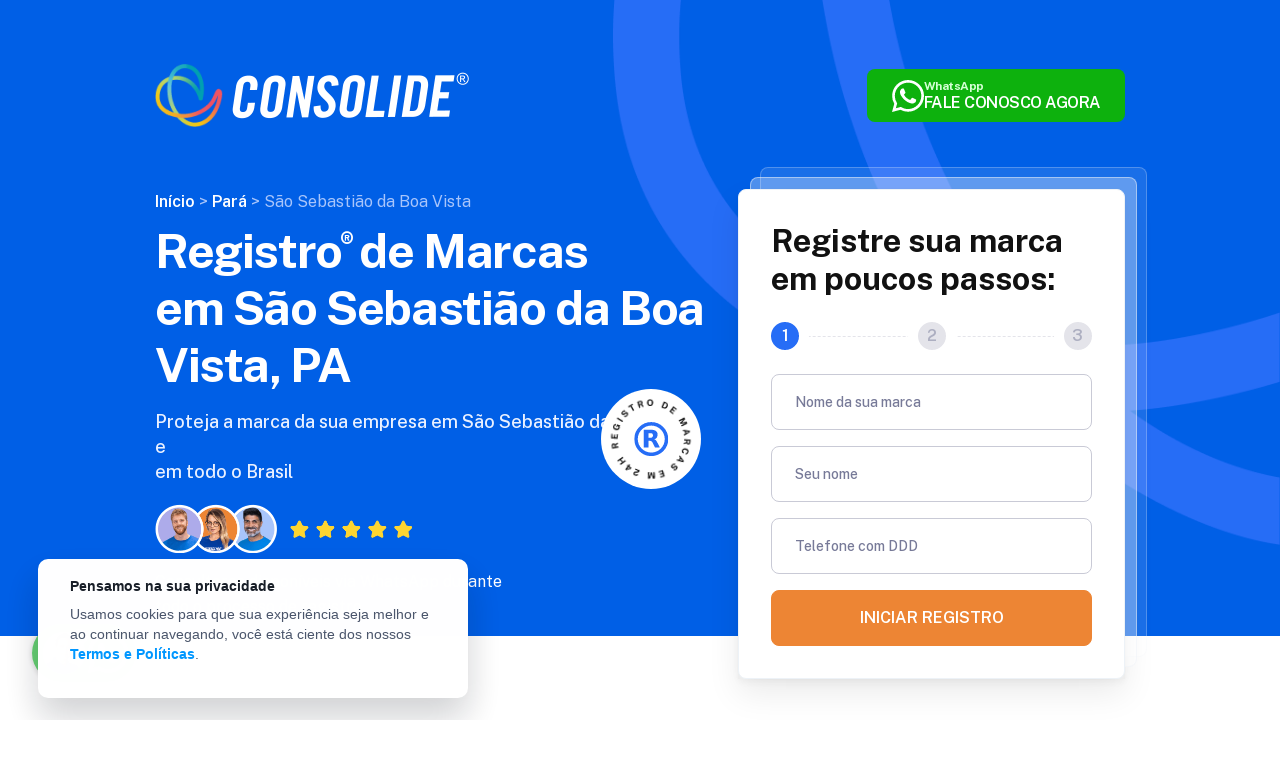

--- FILE ---
content_type: text/html; charset=UTF-8
request_url: https://www.consolidesuamarca.com.br/registro-de-marcas-sao-sebastiao-da-boa-vista-pa
body_size: 15682
content:


<!DOCTYPE html>
<html lang="pt-BR" dir="ltr">

<head>
    <meta charset="utf-8">
    <meta name="viewport" content="width=device-width, initial-scale=1.0, maximum-scale=3.0" />

    <link rel="preconnect" href="https://fonts.googleapis.com">
    <link rel="preconnect" href="https://fonts.gstatic.com" crossorigin>
    <link href="https://fonts.googleapis.com/css2?family=Public+Sans:wght@400;500;600;700;800&display=swap" rel="stylesheet" media="print" onload="this.media='all'">

    <link rel="apple-touch-icon" sizes="180x180" href="/images/favicon/apple-touch-icon.png?v=2022">
    <link rel="icon" type="image/png" sizes="32x32" href="/images/favicon/favicon-32x32.png?v=2022">
    <link rel="icon" type="image/png" sizes="16x16" href="/images/favicon/favicon-16x16.png?v=2022">
    <link rel="manifest" href="/images/favicon/site.webmanifest">
    <link rel="mask-icon" href="/images/favicon/safari-pinned-tab.svg" color="#266df6">
    <meta name="msapplication-TileColor" content="#266df6">
    <meta name="theme-color" content="#266df6">

    <link id="sprite-svg" rel="prefetch" href="/images/sprite-20240715.svg?v=20240803">

    <meta property="fb:app_id" content="1026773397474483" />

    <meta property="og:locale" content="pt_BR">
    <meta property="og:title" content="Registro de Marca e Patente em São Sebastião da Boa Vista, PA | Consolide">
    <meta property="og:description" content="Empresa de registro de marca e patente em São Sebastião da Boa Vista, PA. Atendimento personalizado 100% online, com suporte jurídico de especialistas. Inicie agora!">
    <meta property="og:type" content="website">
    <meta property="og:image" content="https://www.consolidesuamarca.com.br/images/og-site.png">
    <meta property="og:image:secure_url" content="https://www.consolidesuamarca.com.br/images/og-site.png">
    <meta property="og:image:type" content="image/png">
    <meta property="og:image:width" content="1200">
    <meta property="og:image:height" content="630">
    <meta name="twitter:title" content="Registro de Marca e Patente em São Sebastião da Boa Vista, PA | Consolide">
    <meta name="twitter:description" content="Empresa de registro de marca e patente em São Sebastião da Boa Vista, PA. Atendimento personalizado 100% online, com suporte jurídico de especialistas. Inicie agora!">
    <meta name="twitter:image" content="https://www.consolidesuamarca.com.br/images/og-site.png">

    <title>Registro de Marca e Patente em São Sebastião da Boa Vista, PA | Consolide</title>

            <meta name="description" content="Empresa de registro de marca e patente em São Sebastião da Boa Vista, PA. Atendimento personalizado 100% online, com suporte jurídico de especialistas. Inicie agora!">
    
            <meta name="robots" content="all">
    
    <link href="/static/assets/css/style2022.css?v=1751935426" rel="stylesheet">
<link href="/static/assets/css/city.css?1=1" rel="stylesheet">
<link href="/static/assets/css/city-custom.css" rel="stylesheet">
<link href="/static/assets/css/cookie/style.css?v=1610990182" rel="stylesheet">
    <meta name="google-site-verification" content="qUu9TsTNa5F-vGmtl9Y8jNZym5cOMCCI0J5A9VmstpU" />

    <!-- Google Tag Manager -->
    <script>
        (function(w,d,s,l,i){w[l]=w[l]||[];w[l].push({'gtm.start':
            new Date().getTime(),event:'gtm.js'});var f=d.getElementsByTagName(s)[0],
            j=d.createElement(s),dl=l!='dataLayer'?'&l='+l:'';j.async=true;j.src=
            'https://www.googletagmanager.com/gtm.js?id='+i+dl;f.parentNode.insertBefore(j,f);
            })(window,document,'script','dataLayer','GTM-MV7DLDW');</script>
            <script async src="https://www.googletagmanager.com/gtag/js?id=GTM-PJ43MF6G"></script>
            <script>
            window.dataLayer = window.dataLayer || [];
            function gtag(){dataLayer.push(arguments);}
            gtag('js', new Date());

            gtag('config', 'G-M1CNK0PCR2', {
            transport_url: 'https://gtm.consolidesuamarca.com.br',
        });
    </script>
    <!-- End Google Tag Manager -->

    </head>

<body class="">
    <!-- Google Tag Manager (noscript) -->
    <noscript><iframe src="https://www.googletagmanager.com/ns.html?id=GTM-MV7DLDW"
    height="0" width="0" style="display:none;visibility:hidden"></iframe></noscript>
    <!-- End Google Tag Manager (noscript) -->
    
    <div id="fb-root"></div>
    <script>
        (function(d, s, id) {
            var js, fjs = d.getElementsByTagName(s)[0];
            if (d.getElementById(id)) return;
            js = d.createElement(s);
            js.id = id;
            js.src = 'https://connect.facebook.net/pt_BR/sdk.js#xfbml=1&version=v3.1&appId=1026773397474483&autoLogAppEvents=1';
            fjs.parentNode.insertBefore(js, fjs);
        }(document, 'script', 'facebook-jssdk'));
    </script>

    
    
<div class="hero" id="registrar">
    <div class="container">
                <div class="hero-header">
            <img src="/static/assets/images/logo-light.png" alt="Consolide" width="200">
            <a data-toggle="whatsapp" href="#whatsapp-modal" class="hero-cta-container d-none d-lg-block">
                <div class="hero-cta">
                    <svg width="32" height="32">
                        <use xlink:href="#whatsapp-icon"></use>
                    </svg>
                    <div class="hero-cta-text">
                        <span>WhatsApp</span>
                        <span>FALE CONOSCO AGORA</span>
                    </div>
                </div>
            </a>
        </div>
        <div class="row">
            <div class="col-lg-7">
                <p vocab="http://schema.org/" typeof="BreadcrumbList">
                    <span class="d-none d-sm-block">
                        <span property="itemListElement" typeof="ListItem">
                            <a href="/" property="item" typeof="WebPage">
                                <span property="name">Início</span>
                            </a>
                            <meta property="position" content="1">
                        </span> >
                        <span property="itemListElement" typeof="ListItem">
                            <a href="/estado/pa"
                                property="item" typeof="WebPage">
                                <span property="name">Pará</span>
                            </a>
                            <meta property="position" content="2">
                        </span> >
                        <span property="itemListElement" typeof="ListItem">
                            <span property="name">São Sebastião da Boa Vista</span>
                            <meta property="position" content="3">
                        </span>
                    </span>
                    <span class="d-sm-none">
                        <span property="itemListElement" typeof="ListItem">
                            <span property="name">São Sebastião da Boa Vista</span>
                            <meta property="position" content="1">
                        </span>
                    </span>
                </p>
                <h1 class="hero-title h1">
                    Registro<span class="registered-sign"></span> de Marcas <br class="d-none d-lg-block"> em
                    São Sebastião da Boa Vista,
                    PA                </h1>
                <p class="hero-opening">
                    Proteja a marca da sua empresa em São Sebastião da Boa Vista e <br class="d-none d-lg-block"> em todo o
                    Brasil
                </p>
                <div class="form-avatar d-none d-lg-block">
                    <picture>
                        <source
                            srcset="/static/assets/images/home2022/consultores-2-lg.png 1x, /static/assets/images/home2022/consultores-2-lg@2x.png 2x"
                            media="(min-width: 992px)">
                        <img src="[data-uri]"
                            alt="" width="221" height="42">
                    </picture>
                    <p>Consultores disponíveis via WhatsApp durante <br> todo o processo de registro</p>
                </div>
                <div class="registry-seal">
                    <svg width="80" height="80">
                        <use xlink:href="#register-24-circle"></use>
                    </svg>
                </div>
            </div>
            <div class="col-lg-5">
                
<form class="hero-form" method="post" action="" data-url="/ebook-form" id="city-form-ebook">
    <div class="box-form steps-bg">
        <div class="box-form-body">
            <div class="text-center text-lg-left">
                <h2 class="box-form-title">
                    Registre sua marca em poucos passos:
                </h2>
            </div>
            <div class="form-steps">
                <span class="active"></span>
                <span></span>
                <span></span>
            </div>
            <input name="ChecklistForm[url_lead]" type="hidden" value="https://www.consolidesuamarca.com.br/ebook">
            <input name="ChecklistForm[referer]" type="hidden" value="https://www.consolidesuamarca.com.br/registro-de-marcas-sao-sebastiao-da-boa-vista-pa">
            <div class="form-group">
                <input name="ChecklistForm[nome_do_negocio]" id="form-brand" class="form-control input-md" type="text" placeholder=" " required>
                <label for="form-brand">Nome da sua marca</label>
            </div>
            <div class="form-group">
                <input name="ChecklistForm[name]" id="form-name" class="form-control input-md control-nome" type="text" placeholder=" " required>
                <label for="form-name">Seu nome</label>
            </div>
            <div class="form-group">
                <input type="tel" id="form-phone" name="ChecklistForm[phone]" class="form-control" data-mask="phone" data-hidden="true" placeholder=" " required="" maxlength="15">
                <label for="form-phone">Telefone com DDD</label>
            </div>
            <div class="box-form-bottom">
                <button type="submit" class="btn btn-default btn-lg btn-wide">Iniciar registro</button>
            </div>
        </div>
    </div>
</form>

<script>
    (function(w,d,t,u,n,a,m){w['MauticTrackingObject']=n;
        w[n]=w[n]||function(){(w[n].q=w[n].q||[]).push(arguments)},a=d.createElement(t),
            m=d.getElementsByTagName(t)[0];a.async=1;a.src=u;m.parentNode.insertBefore(a,m)
    })(window,document,'script','https://sales.consolidesuamarca.com.br/mtc.js','mt');
    mt('send', 'pageview');
</script>
<script>
    function ebookFormScript() {
        $(document).on('submit', '#city-form-ebook', function(e) {
            e.preventDefault();
            e.stopImmediatePropagation();

            var $form = $(this),
                $btn = $form.find('[type="submit"]');

            $btn.button('loading');

            $.post($form.data('url'), $form.serialize(), function(data) {
                $('.ebook-form').html(data.html);

                if (data.successUrl) {
                    document.location.href = data.successUrl;
                } else if (data.downloadUrl) {
                    document.location.href = data.downloadUrl;
                }
            });
        });
    }
</script>

            </div>
        </div>
    </div>
    <div class="hero-bg d-sm-none d-lg-block">
        <picture>
            <source
                srcset="/static/assets/images/home2022/hero-bg-2-lg.png 1x, /static/assets/images/home2022/hero-bg-2-lg@2x.png 2x"
                media="(min-width: 992px)">
            <img src="/static/assets/images/home2022/hero-bg-2.png" alt="" width="360" height="466">
        </picture>
    </div>
</div>

<div class="container" id="conteudo">
    <div class="row">
        <div class="col-lg-8">
            <div class="city-content">
                                                    <p>
                        Em Pará, já existem cerca de 181.633 empresas em operação, o que torna muito alto
                        o risco de
                        você encontrar uma com o mesmo nome ou logotipo (ou ambos) da sua. Ter o seu registro em mãos é a
                        garantia que você precisa de que sua marca é realmente exclusiva, e essa é apenas uma das muitas
                        vantagens de registrar.
                    </p>
                    <img class="city-content-cover" src="//static.consolidesuamarca.com.br/data/images/sao-sebastiao-da-boa-vista-pa.jpg?07082025" alt="">
                    <p>
                        Apenas em São Sebastião da Boa Vista, você compete com 271 empresas. Com a quantidade de empresas fundadas por
                        boa-vistenses aumentando cada vez mais nos últimos anos, o registro deixou de ser uma formalidade e
                        passou a ser prioridade. A todo momento surgem novas startups e negócios inovadores que, por sua
                        vez, aumentam consideravelmente o número de salários mensais. Atualmente, estamos com uma média de
                        2,3 salários por mês, logo, fica clara a demanda e a importância de registrar sua marca em um
                        meio
                        tão competitivo.
                    </p>
                                <div class="box-wpp">
    <picture>
        <source srcset="/static/assets/images/city/online-lg.webp" media="(min-width: 1200px)">
        <img src="/static/assets/images/city/online.webp" class="box-wpp-img" alt="" width="280">
    </picture>
    <strong class="box-wpp-title">
        Meu nome é Alan Marcos e sou advogado especialista em registro de marcas
    </strong>
    Fale com um consultor para proteger a identidade do seu negócio!
    <a data-toggle="whatsapp" href="#whatsapp-modal">
        <div class="hero-cta">
            <svg width="40" height="40">
                <use xlink:href="#whatsapp-icon"></use>
            </svg>
            <div class="hero-cta-text">
                <span>Whatsapp</span>
                <span>CHAMAR CONSULTOR</span>
            </div>
        </div>
    </a>
    <div class="box-wpp-bg">
        <img src="/static/assets/images/city/box-wpp-bg.webp" alt="" width="344">
    </div>
</div>

                <h2 class="city-content-title">Por que escolher a Consolide?</h2>
                <p>
                    Primeiro, por experiência: com 7 anos de mercado, já assessoramos mais de 40 mil empresas de todos
                    os tamanhos, desde pequenas startups até grandes corporações. Para isso, contamos com uma equipe de
                    advogados especializados em registro de marcas atuando em todo território nacional, inclusive em
                    São Sebastião da Boa Vista.
                </p>
                <p>
                    Além disso, por entendermos como ninguém a importância do registro para um negócio, sabemos que ele
                    não deve ser realizado de forma amadora.
                </p>

                <div data-lazy-fn="loadFancybox">
                    <a class="media-video" data-src="#hero-video" data-fancybox="" href="#hero-video" target="_blank">
                        <div class="media-video-body">
                            <svg width="64" height="64" class="media-video-play">
                                <use xlink:href="#play-icon"></use>
                            </svg>
                            <h3 class="media-video-title">
                                Entenda como a Consolide ajuda negócios em <br class="d-none d-lg-block"> São Sebastião da Boa Vista, Pará
                            </h3>
                        </div>
                        <div class="media-video-bg">
                            <picture>
                                <source srcset="/static/assets/images/media/g1-bg-lg.jpg 1x, /static/assets/images/media/g1-bg-lg@2x.jpg 2x" media="(min-width: 992px)">
                                <img src="/static/assets/images/media/g1-bg.jpg" alt="" width="320" height="400" loading="lazy">
                            </picture>
                        </div>
                    </a>
                </div>

                <p>
                    Para oferecer uma experiência de registro com profissionalismo, mais ágil e livre de estresse para
                    nossos clientes, tornamos todo o processo inteiramente online e tendo à frente dele o advogado Alan
                    Marcos, com grande experiência no registro de marcas e patentes.
                </p>
                <p>
                    Você acompanha tudo pelo celular ou computador, sem dúvidas e sem complicações, e garante que sua
                    marca esteja segura e seja reconhecida em São Sebastião da Boa Vista, em PA e no Brasil.
                </p>
                <p>
                    Não queremos que você seja apenas uma dentre as 271 empresas de São Sebastião da Boa Vista. Queremos que você
                    seja
                    o(a) dono(a) legítimo(a) da sua marca!
                </p>
                <p>
                    E o primeiro passo para isso é a parte mais fácil: basta falar com a gente!
                </p>

                <h3 class="city-content-title">
                    Veja o que o serviço da Consolide em São Sebastião da Boa Vista inclui
                </h3>
                <ul class="check-list">
                    <li class="list-item">Atendimento online em São Sebastião da Boa Vista e em todo o Brasil</li>
                    <li class="list-item">Consulta de viabilidade da marca</li>
                    <li class="list-item">Valor único e transparente, já considerando as taxas cobradas pelo INPI</li>
                    <li class="list-item">Acompanhamento de todo o processo de registro</li>
                    <li class="list-item">Certificado de Registro da Marca</li>
                </ul>

                <div class="box-register">
                    <span class="box-register-highlight">Atendimento via WhatsApp</span>
                    <h4 class="box-register-title">
                        Pedido protocolado no INPI <br class="d-none d-lg-block"> em até 24h!
                    </h4>
                    Nossa equipe de advogados especialistas garante <br class="d-none d-lg-block"> rapidez e eficiência
                    para o seu processo
                    <button data-toggle="modal" data-target="#modal-popup"
                        class="btn btn-default btn-lg btn-wide">Iniciar registro</button>
                    <div class="box-register-bg">
                        <img src="/static/assets/images/city/box-register-bg.webp" alt="" width="344">
                    </div>
                </div>

                <h3 class="city-content-title">
                    Como é o atendimento da Consolide
                </h3>
                <ul class="check-list">
                    <li class="list-item">Você solicita o contato, e nós ligamos para você</li>
                    <li class="list-item">Esclarecemos suas dúvidas sobre registro de marca</li>
                    <li class="list-item">Coletamos os dados necessários para o registro</li>
                    <li class="list-item">Estando tudo OK, iniciamos o processo de proteção da sua marca</li>
                </ul>

                <div class="aside-item contact d-sm-none">
                    <div class="contact-title">
                        Fale com nossos consultores agora!
                    </div>
                    <div class="form-avatar">
                        <img src="/static/assets/images/home2022/consultores-2-lg@2x.png" alt="" width="257">
                        <p>Consultores disponíveis durante todo processo do registro via WhatsApp. </p>
                        <a data-toggle="whatsapp" href="#whatsapp-modal">
                            <div class="hero-cta">
                                <svg width="40" height="40">
                                    <use xlink:href="#whatsapp-icon"></use>
                                </svg>
                                <div class="hero-cta-text">
                                    <span>Whatsapp</span>
                                    <span>FALE CONOSCO</span>
                                </div>
                            </div>
                        </a>
                    </div>
                </div>
                
                <h3 class="city-content-title">Consolide na mídia</h3>
                <p>Veja a reportagem do G1 sobre o trabalho da Consolide</p>

                <div data-lazy-fn="loadFancybox">
                    <a class="media-video secondary" data-src="#hero-video" data-fancybox="" href="#hero-video">
                        <div class="media-video-body">
                            <svg width="64" height="64" class="media-video-play">
                                <use xlink:href="#play-icon"></use>
                            </svg>
                            <h3 class="media-video-title">
                                Como funciona o trabalho da Consolide?
                                <br class="d-none d-lg-block">Descubra aqui!
                            </h3>
                        </div>
                        <div class="media-video-bg">
                            <picture>
                                <source srcset="/static/assets/images/city/midia-lg.webp" media="(min-width: 992px)">
                                <img src="/static/assets/images/city/midia.webp" alt="" width="320" height="400"
                                    loading="lazy">
                            </picture>
                        </div>
                    </a>
                </div>

                <div class="box-help">
                    <h4 class="box-help-title">Como podemos ajudar?</h4>
                    <button data-toggle="modal" data-target="#modal-popup"
                        class="btn btn-default btn-lg btn-wide"><span>Registrar nome do meu negócio</span></button>
                    <button data-toggle="modal" data-target="#modal-popup"
                        class="btn btn-default btn-lg btn-wide"><span>Registrar logomarca </span></button>
                    <button data-toggle="modal" data-target="#modal-popup"
                        class="btn btn-default btn-lg btn-wide"><span>Consultar minha marca</span></button>
                    <div class="box-register-bg">
                        <img src="/static/assets/images/city/box-register-bg.webp" alt="" width="344">
                    </div>
                </div>
                <h3 class="city-content-title">Por que registrar sua marca?</h3>
                <ul class="check-topics">
                    <li>
                        <strong>Exclusividade</strong>
                        Ninguém pode usar a sua marca sem autorização! Você tem exclusividade do uso de nome e/ou logo
                        no seu segmento em São Sebastião da Boa Vista e em todo o Brasil
                    </li>
                    <li>
                        <strong>Expansão no mercado</strong>
                        Já imaginou licenciar seus produtos ou ter uma franquia da sua marca? Com o registro no INPI,
                        isso é possível!
                    </li>
                    <li>
                        <strong>Proteção legal</strong>
                        Somente com o certificado de Registro, a marca passa a ser uma propriedade e pode ser vendida ou
                        até mesmo deixada como herança
                    </li>
                    <li>
                        <strong>Credibilidade</strong>
                        A marca registrada transmite mais profissionalismo e confiança aos consumidores, tornando-se sua
                        aliada na busca por mais clientes, seja em São Sebastião da Boa Vista ou qualquer outro lugar
                    </li>
                </ul>
            </div>
            <div class="call">
                <h3 class="call-title">
                    Sistema <span class="highlight">drive-thru</span>: <br>
                    em uma breve ligação, damos entrada <br class="d-none d-lg-block"> no seu pedido de registro
                </h3>
                <p>Quero receber uma ligação</p>
                <form class="form form-receive-call" method="post" action="/consolide/lead">
                    <input type="hidden" name="campaign" value="s">
                    <input type="hidden" name="local_campaign"
                        value="consolide-sua-marca-seo-solicitou-ligacao">
                    <input type="hidden" name="source_position" value="bottom">
                    <input type="hidden" name="save" value="1">
                    <input type="hidden" name="step" value="1">
                    <input type="hidden" name="callback" value="/obrigado-ligaremos">
                    <div class="row">
                        <div class="col-lg-6">
                            <div class="form-group">
                                <input type="text" id="nome" name="nome" class="form-control" placeholder=" " required>
                                <label for="nome">Seu nome</label>
                            </div>
                        </div>
                        <div class="col-lg-6">
                            <div class="form-group">
                                <input type="tel" id="phone" name="telefone" class="form-control control-ddd-tel"
                                    data-mask="phone" data-hidden="true" placeholder=" " required maxlength="15">
                                <label for="phone">Telefone com DDD</label>
                            </div>
                        </div>
                    </div>
                    <div class="call-time">
                        <p>Melhor horário:</p>
                        <div class="form-check form-check-inline">
                            <input class="form-check-input" type="radio" name="horario" id="inlineRadio1" value="manha"
                                required>
                            <label class="form-check-label" for="inlineRadio1">manhã</label>
                        </div>
                        <div class="form-check form-check-inline">
                            <input class="form-check-input" type="radio" name="horario" id="inlineRadio2" value="tarde">
                            <label class="form-check-label" for="inlineRadio2">tarde</label>
                        </div>
                        <div class="form-check form-check-inline">
                            <input class="form-check-input" type="radio" name="horario" id="inlineRadio3" value="noite">
                            <label class="form-check-label" for="inlineRadio3">noite</label>
                        </div>
                    </div>
                    <button type="submit" class="btn btn-default btn-lg btn-wide">Me ligue</button>
                </form>
                <div class="call-bg">
                    <img src="/static/assets/images/city/box-wpp-bg.webp" alt="" width="344">
                </div>
            </div>

            <div class="section-app">
                <div class="row flex-lg-row-reverse">
                    <div class="col-lg-5">
                        <div class="section-app-img">
                            <picture>
                                <source srcset="/static/assets/images/app-consolide-lg.webp"
                                    media="(min-width: 992px)">
                                <img src="/static/assets/images/app-consolide.webp" alt="" width="953">
                            </picture>
                        </div>
                        <div class="registry-seal">
                            <svg width="60" height="60">
                                <use xlink:href="#register-24-circle"></use>
                            </svg>
                        </div>
                    </div>
                    <div class="col-lg-7">
                        <div class="section-app-content">
                            <h2 class="section-app-title h3 title-section">Registre<span class="registered-sign"></span>
                                e acompanhe <br class="d-sm-none"> tudo pelo APP</h2>
                            <p>Você vê todo o processo de registro da sua marca pelo nosso aplicativo.</p>
                            <div class="section-app-download">
                                <a href="https://apps.apple.com/br/app/consolide-registro-de-marcas/id1564813046" target="_blank">
                                    App Store'
                                    <picture>
                                        <source srcset="/static/assets/images/app-store.webp"
                                            media="(min-width: 992px)">
                                        <img class="store-img" src="/static/assets/images/app-store-g.webp"
                                            alt="App Store" alt="" width="141" loading="lazy">
                                    </picture>
                                </a>
                                <a href="https://play.google.com/store/apps/details?id=com.consolide_mobile_app" target="_blank">
                                    Google Play
                                    <picture>
                                        <source srcset="/static/assets/images/google-play.webp"
                                            media="(min-width: 992px)">
                                        <img class="store-img" src="/static/assets/images/google-play-g.webp"
                                            alt="Google Play" alt="" width="141" loading="lazy">
                                    </picture>
                                </a>
                            </div>
                        </div>
                    </div>
                </div>
                <div class="section-app-bg d-none d-xl-block">
                    <picture>
                        <source
                            srcset="/static/assets/images/home2022/section-app-bg.png 1x, /static/assets/images/home2022/section-app-bg@2x.png 2x"
                            media="(min-width: 992px)">
                        <img src="[data-uri]"
                            alt="" width="280">
                    </picture>
                </div>
            </div>
        </div>
        <div class="col-lg-4">
            <aside class="city-aside">
                <div class="drive-thru d-lg-none">
                    <div class="drive-thru-body">
                        <h2 class="drive-thru-title">
                            <span class="highlight">Sem pegadinhas</span> e <span class="highlight">surpresas</span> na
                            hora de pagar!
                        </h2>
                        <p>
                            Na Consolide, você sabe o valor do seu registro <br class="d-none d-lg-block">
                            desde o início, sem letras miúdas e taxas extras ao <br class="d-none d-lg-block">
                            longo do processo
                        </p>
                        <button data-toggle="modal" data-target="#modal-popup"
                            class="btn btn-default btn-lg btn-wide">Registrar agora</button>
                        <p>
                            Atendimento de segunda à sexta, das 8h30 às 12h e das 13h às 18h
                        </p>
                    </div>
                    <div class="drive-thru-bg d-none d-lg-block">
                        <picture>
                            <source
                                srcset="/static/assets/images/home2022/drive-thru-bg-2-lg.png 1x, /static/assets/images/home2022/drive-thru-bg-2-lg@2x.png 2x"
                                media="(min-width: 992px)">
                            <img src="[data-uri]"
                                alt="" width="418" height="524" loading="lazy">
                        </picture>
                    </div>
                </div>

                <div class="aside-item reclameaqui">
                    A <strong>Consolide</strong> é a única empresa de registro de marcas do Brasil com o selo <strong
                        class="highlight">ótimo</strong> no <strong>ReclameAqui!</strong>
                    <img src="/static/assets/images/city/reclame-aqui.webp" alt="">
                </div>
                <div class="aside-item companies" data-lazy-fn="loadCompanies">
                    Mais de <span class="highlight">40.000</span> empresas confiam na Consolide

                    <div class="companies-carousel slick-custom" data-slick="companies">
                        <div class="companies-item">
                            <img src="/static/assets/images/brands/cobrefacil.png"
                                srcset="/static/assets/images/brands/cobrefacil.png 1x, /static/assets/images/brands/cobrefacil@2x.png 2x"
                                alt="" width="145" height="44" loading="lazy">
                        </div>
                        <div class="companies-item">
                            <img src="/static/assets/images/brands/atletis.png"
                                srcset="/static/assets/images/brands/atletis.png 1x, /static/assets/images/brands/atletis@2x.png 2x"
                                alt="" width="145" height="44" loading="lazy">
                        </div>
                        <div class="companies-item">
                            <img src="/static/assets/images/brands/baseviral.png"
                                srcset="/static/assets/images/brands/baseviral.png 1x, /static/assets/images/brands/baseviral@2x.png 2x"
                                alt="" width="145" height="44" loading="lazy">
                        </div>
                        <div class="companies-item">
                            <img src="/static/assets/images/brands/escaladaecom.png"
                                srcset="/static/assets/images/brands/escaladaecom.png 1x, /static/assets/images/brands/escaladaecom@2x.png 2x"
                                alt="" width="145" height="44" loading="lazy">
                        </div>
                        <div class="companies-item">
                            <img src="/static/assets/images/brands/daiti.png"
                                srcset="/static/assets/images/brands/daiti.png 1x, /static/assets/images/brands/daiti@2x.png 2x"
                                alt="" width="145" height="44" loading="lazy">
                        </div>
                        <div class="companies-item">
                            <img src="/static/assets/images/brands/lonasa.png"
                                srcset="/static/assets/images/brands/lonasa.png 1x, /static/assets/images/brands/lonasa@2x.png 2x"
                                alt="" width="145" height="44" loading="lazy">
                        </div>
                        <div class="companies-item">
                            <img src="/static/assets/images/brands/mao-de-vaca.png"
                                srcset="/static/assets/images/brands/mao-de-vaca.png 1x, /static/assets/images/brands/mao-de-vaca@2x.png 2x"
                                alt="" width="145" height="44" loading="lazy">
                        </div>
                        <div class="companies-item">
                            <img src="/static/assets/images/brands/topway.png"
                                srcset="/static/assets/images/brands/topway.png 1x, /static/assets/images/brands/topway@2x.png 2x"
                                alt="" width="145" height="44" loading="lazy">
                        </div>
                        <div class="companies-item">
                            <img src="/static/assets/images/brands/lu-de-leon.png"
                                srcset="/static/assets/images/brands/lu-de-leon.png 1x, /static/assets/images/brands/lu-de-leon@2x.png 2x"
                                alt="" width="145" height="44" loading="lazy">
                        </div>
                        <div class="companies-item">
                            <img src="/static/assets/images/brands/deliway.png"
                                srcset="/static/assets/images/brands/deliway.png 1x, /static/assets/images/brands/deliway@2x.png 2x"
                                alt="" width="145" height="44" loading="lazy">
                        </div>
                        <div class="companies-item">
                            <img src="/static/assets/images/brands/mobills.png"
                                srcset="/static/assets/images/brands/mobills.png 1x, /static/assets/images/brands/mobills@2x.png 2x"
                                alt="" width="145" height="44" loading="lazy">
                        </div>
                        <div class="companies-item">
                            <img src="/static/assets/images/brands/umamenos.png"
                                srcset="/static/assets/images/brands/umamenos.png 1x, /static/assets/images/brands/umamenos@2x.png 2x"
                                alt="" width="145" height="44" loading="lazy">
                        </div>
                        <div class="companies-item">
                            <img src="/static/assets/images/brands/tenda.png"
                                srcset="/static/assets/images/brands/tenda.png 1x, /static/assets/images/brands/tenda@2x.png 2x"
                                alt="" width="145" height="44" loading="lazy">
                        </div>
                        <div class="companies-item">
                            <img src="/static/assets/images/brands/crux.png"
                                srcset="/static/assets/images/brands/crux.png 1x, /static/assets/images/brands/crux@2x.png 2x"
                                alt="" width="145" height="44" loading="lazy">
                        </div>
                        <div class="companies-item">
                            <img src="/static/assets/images/brands/cafeblends.png"
                                srcset="/static/assets/images/brands/cafeblends.png 1x, /static/assets/images/brands/cafeblends@2x.png 2x"
                                alt="" width="145" height="44" loading="lazy">
                        </div>
                    </div>
                </div>
                <div class="aside-item brand">
                    <div class="title">
                        Há <span class="highlight">quanto tempo</span> você já usa a marca?
                    </div>
                    <button data-toggle="modal" data-target="#modal-popup" class="btn btn-outline-light btn-wide">menos
                        de 1 ano</button>
                    <button data-toggle="modal" data-target="#modal-popup" class="btn btn-outline-light btn-wide">mais
                        de 1 ano</button>
                    <button data-toggle="modal" data-target="#modal-popup" class="btn btn-outline-light btn-wide">mais
                        de 2 anos</button>
                    <div class="brand-help">
                        Precisa de ajuda?
                        <span>
                            Ligue para nós!
                        </span>

                        <a href="tel:08006480060" class="help-phone">
                            <svg width="22" height="22">
                                <use xlink:href="#phone-icon"></use>
                            </svg>
                            <span>0800 648 0060</span>
                        </a>
                    </div>
                </div>
                                    <div class="aside-item list">
                        <div class="list-title">
                            Top cidades em PA                        </div>
                        <ul>
                                                            <li><a href="/registro-de-marcas-ananindeua-pa">Ananindeua,
                                        PA</a></li>
                                                            <li><a href="/registro-de-marcas-belem-pa">Belém,
                                        PA</a></li>
                                                            <li><a href="/registro-de-marcas-castanhal-pa">Castanhal,
                                        PA</a></li>
                                                            <li><a href="/registro-de-marcas-maraba-pa">Marabá,
                                        PA</a></li>
                                                            <li><a href="/registro-de-marcas-parauapebas-pa">Parauapebas,
                                        PA</a></li>
                                                            <li><a href="/registro-de-marcas-santarem-pa">Santarém,
                                        PA</a></li>
                                                    </ul>
                    </div>
                
                                    <div class="aside-item list">
                        <div class="list-title">
                            Outras cidades
                        </div>
                        <ul>
                                                            <li><a
                                        href="/registro-de-marcas-canaa-dos-carajas-pa">Canaã dos Carajás</a>
                                </li>
                                                            <li><a
                                        href="/registro-de-marcas-curralinho-pa">Curralinho</a>
                                </li>
                                                            <li><a
                                        href="/registro-de-marcas-irituia-pa">Irituia</a>
                                </li>
                                                            <li><a
                                        href="/registro-de-marcas-marapanim-pa">Marapanim</a>
                                </li>
                                                            <li><a
                                        href="/registro-de-marcas-monte-alegre-pa">Monte Alegre</a>
                                </li>
                                                    </ul>
                    </div>
                
                <div class="aside-item social">
                    <div class="social-title">
                        Veja o que nossos clientes estão falando
                    </div>
                    <div class="box-fb-rate">
                        <svg width="24" height="24" class="box-fb-logo">
                            <use xlink:href="#facebook-color"></use>
                        </svg>
                        <svg width="14" height="14" class="box-fb-star">
                            <use xlink:href="#star-icon"></use>
                        </svg>
                        <svg width="14" height="14" class="box-fb-star">
                            <use xlink:href="#star-icon"></use>
                        </svg>
                        <svg width="14" height="14" class="box-fb-star">
                            <use xlink:href="#star-icon"></use>
                        </svg>
                        <svg width="14" height="14" class="box-fb-star">
                            <use xlink:href="#star-icon"></use>
                        </svg>
                        <svg width="14" height="14" class="box-fb-star">
                            <use xlink:href="#star-icon"></use>
                        </svg>
                        <span class="box-fb-numbers">5 (Mais de 4000 comentários)</span>
                    </div>
                    <div class="box-fb-rate">
                        <img src="/static/assets/images/home2022/google-icon.png" class="box-fb-logo" alt=""
                            width="24" height="24" loading="lazy">
                        <svg width="14" height="14" class="box-fb-star">
                            <use xlink:href="#star-icon"></use>
                        </svg>
                        <svg width="14" height="14" class="box-fb-star">
                            <use xlink:href="#star-icon"></use>
                        </svg>
                        <svg width="14" height="14" class="box-fb-star">
                            <use xlink:href="#star-icon"></use>
                        </svg>
                        <svg width="14" height="14" class="box-fb-star">
                            <use xlink:href="#star-icon"></use>
                        </svg>
                        <svg width="14" height="14" class="box-fb-star">
                            <use xlink:href="#star-half-icon"></use>
                        </svg>
                        <span class="box-fb-numbers">4,9 (Mais de 2500 comentários)</span>
                    </div>
                    <a href="/casos-de-sucesso" class="btn btn-link-primary">
                        <span>Conheça mais cases </span>
                        <svg width="16" height="16" class="btn-icon">
                            <use xlink:href="#angle-right"></use>
                        </svg>
                    </a>
                </div>
                <div class="aside-item contact d-none d-sm-block">
                    <div class="contact-title">
                        Fale com nossos consultores agora!
                    </div>
                    <div class="form-avatar">
                        <img src="/static/assets/images/home2022/consultores-2-lg@2x.png" alt="" width="257">
                        <p>Consultores disponíveis durante todo processo do registro via WhatsApp. </p>
                        <a data-toggle="whatsapp" href="#whatsapp-modal">
                            <div class="hero-cta">
                                <svg width="40" height="40">
                                    <use xlink:href="#whatsapp-icon"></use>
                                </svg>
                                <div class="hero-cta-text">
                                    <span>Whatsapp</span>
                                    <span>FALE CONOSCO</span>
                                </div>
                            </div>
                        </a>
                    </div>
                </div>
            </aside>
        </div>
    </div>
</div>
<div class="container">
    <div class="drive-thru d-none d-lg-block">
        <div class="drive-thru-body">
            <h2 class="drive-thru-title">
                <span class="highlight">Sem pegadinhas</span> e <span class="highlight">surpresas</span> na
                hora de pagar!
            </h2>
            <p>
                Na Consolide, você sabe o valor do seu registro <br class="d-none d-lg-block">
                desde o início, sem letras miúdas e taxas extras ao <br class="d-none d-lg-block">
                longo do processo
            </p>
            <button data-toggle="modal" data-target="#modal-popup" class="btn btn-default btn-lg btn-wide">Registrar
                agora</button>
            <p>
                Atendimento de segunda à sexta, das 8h30 às 12h e das 13h às 18h
            </p>
        </div>
        <div class="drive-thru-bg d-none d-lg-block">
            <picture>
                <source
                    srcset="/static/assets/images/home2022/drive-thru-bg-2-lg.png 1x, /static/assets/images/home2022/drive-thru-bg-2-lg@2x.png 2x"
                    media="(min-width: 992px)">
                <img src="[data-uri]"
                    alt="" width="418" height="524" loading="lazy">
            </picture>
        </div>
    </div>
    <div class="payment-section" data-lazy-fn="loadPayment">
        <p class="payment-text">Aceitamos e parcelamos em todas as bandeiras de cartão, e também pix e boleto. </p>
        <div class="payment-slider" data-slick="payment">
            <div class="payment-item">
                <img src="/static/assets/images/card/visa.svg" alt="" loading="lazy">
            </div>
            <div class="payment-item">
                <img src="/static/assets/images/card/mastercard.svg" alt="" loading="lazy">
            </div>
            <div class="payment-item">
                <img src="/static/assets/images/card/elo.svg" alt="" loading="lazy">
            </div>
            <div class="payment-item">
                <img src="/static/assets/images/card/americanexpress.svg" alt="" loading="lazy">
            </div>
            <div class="payment-item">
                <img src="/static/assets/images/card/dinersclub.svg" alt="" loading="lazy">
            </div>
            <div class="payment-item">
                <img src="/static/assets/images/card/barcode.svg" alt="" loading="lazy">
            </div>
            <div class="payment-item">
                <img src="/static/assets/images/card/pix.svg" alt="" loading="lazy">
            </div>
            <div class="payment-item">
                <img src="/static/assets/images/card/caixa.svg" alt="" loading="lazy">
            </div>
            <div class="payment-item">
                <img src="/static/assets/images/card/sicoob.svg" alt="" loading="lazy">
            </div>
        </div>
    </div>
</div>

<div class="whatsapp-dialog-overlay"></div>

    <div class="modal animation form-modal" tabindex="-1" role="dialog" aria-hidden="true" id="modal-popup">
        <div class="modal-dialog">
            <button type="button" class="close-modal" data-dismiss="modal"><span></span><span></span></button>
            <div class="modal-content">
                
<form class="hero-form" method="post" action="" data-url="/ebook-form" id="city-form-ebook">
    <div class="box-form steps-bg">
        <div class="box-form-body">
            <div class="text-center text-lg-left">
                <h2 class="box-form-title">
                    Registre sua marca em poucos passos:
                </h2>
            </div>
            <div class="form-steps">
                <span class="active"></span>
                <span></span>
                <span></span>
            </div>
            <input name="ChecklistForm[url_lead]" type="hidden" value="https://www.consolidesuamarca.com.br/ebook">
            <input name="ChecklistForm[referer]" type="hidden" value="https://www.consolidesuamarca.com.br/registro-de-marcas-sao-sebastiao-da-boa-vista-pa">
            <div class="form-group">
                <input name="ChecklistForm[nome_do_negocio]" id="form-brand" class="form-control input-md" type="text" placeholder=" " required>
                <label for="form-brand">Nome da sua marca</label>
            </div>
            <div class="form-group">
                <input name="ChecklistForm[name]" id="form-name" class="form-control input-md control-nome" type="text" placeholder=" " required>
                <label for="form-name">Seu nome</label>
            </div>
            <div class="form-group">
                <input type="tel" id="form-phone" name="ChecklistForm[phone]" class="form-control" data-mask="phone" data-hidden="true" placeholder=" " required="" maxlength="15">
                <label for="form-phone">Telefone com DDD</label>
            </div>
            <div class="box-form-bottom">
                <button type="submit" class="btn btn-default btn-lg btn-wide">Iniciar registro</button>
            </div>
        </div>
    </div>
</form>

<script>
    (function(w,d,t,u,n,a,m){w['MauticTrackingObject']=n;
        w[n]=w[n]||function(){(w[n].q=w[n].q||[]).push(arguments)},a=d.createElement(t),
            m=d.getElementsByTagName(t)[0];a.async=1;a.src=u;m.parentNode.insertBefore(a,m)
    })(window,document,'script','https://sales.consolidesuamarca.com.br/mtc.js','mt');
    mt('send', 'pageview');
</script>
<script>
    function ebookFormScript() {
        $(document).on('submit', '#city-form-ebook', function(e) {
            e.preventDefault();
            e.stopImmediatePropagation();

            var $form = $(this),
                $btn = $form.find('[type="submit"]');

            $btn.button('loading');

            $.post($form.data('url'), $form.serialize(), function(data) {
                $('.ebook-form').html(data.html);

                if (data.successUrl) {
                    document.location.href = data.successUrl;
                } else if (data.downloadUrl) {
                    document.location.href = data.downloadUrl;
                }
            });
        });
    }
</script>

            </div>
        </div>
    </div>



<script src="https://fast.wistia.com/player.js" async></script>
<script src="https://fast.wistia.com/embed/ei71veqrkb.js" async type="module"></script>
<style>
    wistia-player[media-id='ei71veqrkb']:not(:defined) {
        background: center / contain no-repeat url('https://fast.wistia.com/embed/medias/ei71veqrkb/swatch');
        display: block;
        filter: blur(5px);
        padding-top: 56.25%;
    }
</style>


<script src="https://fast.wistia.com/embed/medias/ei71veqrkb.jsonp" async></script>
<script src="https://fast.wistia.com/assets/external/E-v1.js" async></script>
<div class="video-src" id="hero-video">
    <div class="wistia_responsive_padding" style="padding:177.78% 0 0 0;position:relative;">
        <div class="wistia_responsive_wrapper" style="height:100%;left:0;position:absolute;top:0;width:100%;">
            <div class="wistia_embed wistia_async_ei71veqrkb seo=true videoFoam=true" style="height:100%;position:relative;width:100%">
                <div class="wistia_swatch" style="height:100%;left:0;opacity:0;overflow:hidden;position:absolute;top:0;transition:opacity 200ms;width:100%;">
                    <img src="https://fast.wistia.com/embed/medias/ei71veqrkb/swatch" style="filter:blur(5px);height:100%;object-fit:contain;width:100%;" alt="" aria-hidden="true" onload="this.parentNode.style.opacity=1;" />
                </div>
            </div>
        </div>
    </div>
</div>

<script>
    function loadScriptV2() {
        const $wppToggler = $('[data-toggle="wpp"]');

        $wppToggler.on('click', function() {
            $('.whatsapp-dialog').toggleClass('show');
        });

        $('[data-scroll="form"]').on('click', function(e) {
            e.preventDefault();

            $('html, body').animate({
                scrollTop: $('#registrar').offset().top
            }, 500);
        });

        const $floatingWpp = $('.floating-btn-whatsapp');
        (function(w, d) {
            var scrollTop = d.body.scrollTop || d.documentElement.scrollTop,
                fnScroll = function() {
                    scrollTop = d.body.scrollTop || d.documentElement.scrollTop;
                    if (scrollTop > $('#conteudo').offset().top) {
                        $floatingWpp.removeClass('d-none');
                    } else {
                        $floatingWpp.addClass('d-none');
                    }
                };
            w.addEventListener('scroll', fnScroll, {
                passive: true
            });
            fnScroll();
        }(window, document));

    }

    function loadPayment() {
        registerAsset.slick(function() {
            $('[data-slick="payment"]').slick({
                dots: false,
                infinite: true,
                arrows: false,
                variableWidth: false,
                speed: 300,
                slidesToShow: 3,
                slidesToScroll: 1,
                mobileFirst: true,
                autoplay: true,
                autoplaySpeed: 2000,
                responsive: [{
                        breakpoint: 576,
                        settings: {
                            slidesToShow: 3
                        }
                    },
                    {
                        breakpoint: 768,
                        settings: {
                            slidesToShow: 4,
                            slidesToScroll: 2
                        }
                    },
                    {
                        breakpoint: 768,
                        settings: {
                            centerMode: true,
                            slidesToShow: 5,
                            slidesToScroll: 2
                        }
                    },
                    {
                        breakpoint: 1200,
                        settings: {
                            slidesToShow: 9,
                            slidesToScroll: 4
                        }
                    }
                ]
            });

        });
    }

    function loadCompanies() {
        registerAsset.slick(function() {
            $('[data-slick="companies"]').slick({
                dots: false,
                infinite: true,
                arrows: true,
                speed: 300,
                autoplay: true,
                autoplaySpeed: 2000,
                slidesToShow: 2,
                slidesToScroll: 2,
            });
        });
    }

    function loadFancybox() {
        registerAsset.fancybox();
    }
</script>


            

<div class="cookie-consent-widget animated fadeIn" id="cookie-banner">
    <div class="cookie-consent-title">
        <span>
            Pensamos na sua privacidade
            <button class="cookie-consent-closebtn" onclick="fadeOut()"><i class="fa fa-times"></i></button>

        </span>
    </div>
    <div class="cookie-consent-text">
        <p>Usamos cookies para que sua experiência seja melhor e ao continuar navegando, você está ciente dos nossos <a href="https://www.consolidesuamarca.com.br/politica-de-privacidade" target="_blank">Termos e Políticas</a>.</p>
    </div>
</div>


<script type="text/javascript">
    window.onscroll = function() {fadeOut()};

    function fadeOut(){
        document.getElementById('cookie-banner').classList.add('fadeOut');
    }
</script>

<footer class="footer">
    <div class="container">
        <div class="footer-top">
            <p>O que você está esperando?</p>
            <h2 class="footer-top-title">Registre sua marca agora!</h2>
                            <a href="https://www.consolidesuamarca.com.br/registro" target="_blank" class="btn btn-primary btn-wide-xs">Iniciar registro</a>
                    </div>
        <div class="row justify-content-lg-between">
            <div class="col-lg">
                <div class="footer-links">
                    <h3 class="footer-links-title">Sobre a Consolide</h3>
                    <ul>
                        <li><a href="/empresa">Sobre Nós</a></li>
                                                <li><a href="/casos-de-sucesso">Cases de Sucesso</a></li>
                    </ul>
                </div>
            </div>
            <div class="col-lg">
                <div class="footer-links">
                    <h3 class="footer-links-title">Suporte</h3>
                    <ul>
                        <li><a href="http://dashboard.consolidesuamarca.com.br/" target="_blank">Área do Cliente</a></li>
                        <li><a href="/contato">Solicite Atendimento</a></li>
                    </ul>
                </div>
            </div>
            <div class="col-lg">
                <div class="footer-links">
                    <h3 class="footer-links-title">Recursos</h3>
                    <ul>
                        <li><a href="https://www.consolidesuamarca.com.br/blog" target="_blank">Blog</a></li>
                        <li><a href="/consulta-marca">Consulta de Marca</a></li>
                        <li><a href="/faq">FAQ</a></li>
                                                <li><a href="/politica-de-privacidade">Política de Privacidade</a></li>
                    </ul>
                </div>
            </div>
            <div class="col-lg">
                <div class="footer-links">
                    <h3 class="footer-links-title">Parcerias</h3>
                    <ul>
                        <li><a href="/parceiros">Seja um parceiro</a></li>
                        <li><a href="/franquia">Seja um franqueado</a></li>
                        <li><a href="https://parceiros.consolidesuamarca.com.br/">Área do Parceiro</a></li>
                    </ul>
                </div>
            </div>
            <div class="col-lg-3">
                <div class="footer-phone">
                    <h3 class="footer-links-title">Fale Conosco</h3>
                    <p>Fale com um consultor agora e tire suas dúvidas</p>
                    <a target="_blank" class="footer-phone-link" href="tel:08006480060">
                        <svg width="20" height="20" class="btn-icon">
                            <use xlink:href="#phone-icon"></use>
                        </svg>
                        0800-648-0060
                    </a>
                                            <a target="_blank" class="btn btn-whatsapp-outline btn-wide btn-lg" data-toggle="whatsapp" href="#whatsapp-modal">
                            <svg width="16" height="16" class="btn-icon d-lg-none d-xl-inline-block">
                                <use xlink:href="#whatsapp-icon"></use>
                            </svg>
                            Fale conosco agora
                        </a>
                                    </div>
            </div>
        </div>

        
                    <div class="footer-states">
                <h3 class="footer-states-title">Estados:</h3>
                <ul class="footer-states-links">
                                            <li><a href="/estado/ac">Acre</a></li>
                                            <li><a href="/estado/al">Alagoas</a></li>
                                            <li><a href="/estado/am">Amazonas</a></li>
                                            <li><a href="/estado/ap">Amapá</a></li>
                                            <li><a href="/estado/ba">Bahia</a></li>
                                            <li><a href="/estado/ce">Ceará</a></li>
                                            <li><a href="/estado/df">Distrito Federal</a></li>
                                            <li><a href="/estado/es">Espírito Santo</a></li>
                                            <li><a href="/estado/go">Goiás</a></li>
                                            <li><a href="/estado/ma">Maranhão</a></li>
                                            <li><a href="/estado/mg">Minas Gerais</a></li>
                                            <li><a href="/estado/ms">Mato Grosso do Sul</a></li>
                                            <li><a href="/estado/mt">Mato Grosso</a></li>
                                            <li><a href="/estado/pa">Pará</a></li>
                                            <li><a href="/estado/pb">Paraiba</a></li>
                                            <li><a href="/estado/pe">Pernambuco</a></li>
                                            <li><a href="/estado/pi">Piauí</a></li>
                                            <li><a href="/estado/pr">Paraná</a></li>
                                            <li><a href="/estado/rj">Rio de Janeiro</a></li>
                                            <li><a href="/estado/rn">Rio Grande do Norte</a></li>
                                            <li><a href="/estado/ro">Rondônia</a></li>
                                            <li><a href="/estado/rr">Roraima</a></li>
                                            <li><a href="/estado/rs">Rio Grande do Sul</a></li>
                                            <li><a href="/estado/sc">Santa Catarina</a></li>
                                            <li><a href="/estado/se">Sergipe</a></li>
                                            <li><a href="/estado/sp">São Paulo</a></li>
                                            <li><a href="/estado/to">Tocantins</a></li>
                                    </ul>
            </div>
                        <div class="footer-states footer-sitemap">
                <h3 class="footer-states-title">Sitemap:</h3>
                <ul class="footer-states-links">
                                            <li><a href="/cidades-sitemap/A">A</a></li>
                                            <li><a href="/cidades-sitemap/B">B</a></li>
                                            <li><a href="/cidades-sitemap/C">C</a></li>
                                            <li><a href="/cidades-sitemap/D">D</a></li>
                                            <li><a href="/cidades-sitemap/E">E</a></li>
                                            <li><a href="/cidades-sitemap/F">F</a></li>
                                            <li><a href="/cidades-sitemap/G">G</a></li>
                                            <li><a href="/cidades-sitemap/H">H</a></li>
                                            <li><a href="/cidades-sitemap/I">I</a></li>
                                            <li><a href="/cidades-sitemap/J">J</a></li>
                                            <li><a href="/cidades-sitemap/K">K</a></li>
                                            <li><a href="/cidades-sitemap/L">L</a></li>
                                            <li><a href="/cidades-sitemap/M">M</a></li>
                                            <li><a href="/cidades-sitemap/N">N</a></li>
                                            <li><a href="/cidades-sitemap/O">O</a></li>
                                            <li><a href="/cidades-sitemap/P">P</a></li>
                                            <li><a href="/cidades-sitemap/Q">Q</a></li>
                                            <li><a href="/cidades-sitemap/R">R</a></li>
                                            <li><a href="/cidades-sitemap/S">S</a></li>
                                            <li><a href="/cidades-sitemap/T">T</a></li>
                                            <li><a href="/cidades-sitemap/U">U</a></li>
                                            <li><a href="/cidades-sitemap/V">V</a></li>
                                            <li><a href="/cidades-sitemap/W">W</a></li>
                                            <li><a href="/cidades-sitemap/X">X</a></li>
                                            <li><a href="/cidades-sitemap/Y">Y</a></li>
                                            <li><a href="/cidades-sitemap/Z">Z</a></li>
                                    </ul>
            </div>
                <div class="footer-about">
            <div class="row align-items-lg-center justify-content-lg-between">
                <div class="col-lg-7">
                    <div class="cnpj">CONSOLIDE FRANCHISING LTDA - CNPJ 57.863.181/0001-05</div>
                    <address class="address">
                        Criciuma: Avenida Santos Dumont, 1665, Santa Barbara, Criciuma - SC - CEP 88804-342
                    </address>
                </div>



                <div class="col-lg-5">
                    <div class="footer-seal">
                        <div class="footer-social">
                            <a href="https://www.facebook.com/consolidesuamarca/" target="_blank">
                                facebook
                                <svg width="32" height="32">
                                    <use xlink:href="#facebook-light"></use>
                                </svg>
                            </a>
                            <a href="https://www.instagram.com/consolidesuamarca/" target="_blank">
                                Instagram
                                <svg width="32" height="32">
                                    <use xlink:href="#instagram-light"></use>
                                </svg>
                            </a>
                            <a href="https://www.linkedin.com/company/consolidesuamarca/?original_referer=https%3A%2F%2Fwww.consolidesuamarca.com.br%2F" target="_blank">
                                Linkedin
                                <svg width="32" height="32">
                                    <use xlink:href="#linkedin-light"></use>
                                </svg>
                            </a>
                            <a href="https://www.youtube.com/c/ConsolideSuaMarca" target="_blank">
                                Youtube
                                <svg width="32" height="32">
                                    <use xlink:href="#youtube-light"></use>
                                </svg>
                            </a>
                        </div>
                        <div id="ra-verified-seal">
                            <script type="text/javascript" id="ra-embed-verified-seal" src="https://s3.amazonaws.com/raichu-beta/ra-verified/bundle.js" data-id="aGZ1dGk0dVZqamZUU3o4Qjpjb25zb2xpZGUtc3VhLW1hcmNh" data-target="ra-verified-seal" data-model="1"></script>
                        </div>
                    </div>
                </div>
            </div>
        </div>
        <div class="footer-copy">
            <div class="form-row justify-content-between align-items-center">
                                <div class="col-auto col-sm-6 col-lg-3">
                    <div class="footer-partner">
                        <h4 class="footer-partner-title">Participante</h4>
                        <img class="footer-partner-logo" src="/images/scale-up.png" alt="" width="90" height="28">
                    </div>
                </div>
                <div class="col-12 col-lg-6">
                    <div class="footer-copy-bottom">
                        <p class="footer-copy-text">© 2026 Consolide Registro
                            de Marcas ® - Todos os direitos
                            reservados.</p>
                        <a href="https://www.febacapital.com" target="_blank">
                            <img class="footer-copy-logo" src="/images/febacapital.svg" alt="FEBA Capital logo" height="12">
                        </a>
                    </div>
                </div>
            </div>
        </div>

    </div>

</footer>

<script type="text/javascript">
    function __init() {
        // const elementsStamp = document.getElementsByClassName('ra-widget-verified-wrapper');
        // elementsStamp[0].style.borderRadius = '4px';
        $('.ra-widget-verified-wrapper').first().css('border-radius', '4px');
    }
</script>
    

    <img src="/wa-px-ck?t=1769000412.7985" style="position:absolute; visibility:hidden" /><script src="//cdnjs.cloudflare.com/ajax/libs/jquery/3.2.1/jquery.min.js"></script>
<script src="https://cdnjs.cloudflare.com/ajax/libs/twitter-bootstrap/4.6.0/js/bootstrap.bundle.min.js"></script>
<script src="/static/assets/js/script2022.js?v=1666715445"></script>
<script src="/builder/elements/scripts/jquery.validate.min.js"></script>
<script>jQuery(function ($) {
ebookFormScript()
loadScriptV2();
__init();
loadWhatsForm();
});</script>    <script type="text/javascript">var formStepSent = false;function sendWhatsappPush($phone, $campaign) { $.ajax({ url: '/send-whatsapp-push?telefone=' + $phone + '&campaign=' + $campaign, method: 'GET' }).done(function() { console.log('done'); }).fail(function() { console.log('error'); });}$(document).ready(function() { $('form.form-quote').each(function() { var $form = $(this); $form.validity({ ignore: '' }) .on('submit', function(e) { if (!$(this).valid()) { e.preventDefault(); } else { e.preventDefault(); $(this).find('[type="submit"]').button('loading'); var data = $form.serialize(), nome = $(this).find('.control-nome').val(), ddd = $(this).find('.control-ddd').val(), fone = $(this).find('.control-tel').val(), dddTel = $(this).find('.control-ddd-tel').val(), campaign = $(this).find('.campaign').val(); sendWhatsappPush(dddTel, campaign); if (typeof ddd != "undefined" && typeof fone != "undefined") { data += '&telefone=(' + ddd + ') ' + fone; } if (typeof nome != "undefined" && typeof fone != "undefined") { data += '&nome=' + nome; } var eventLabel = __evtLabel($form); if (eventLabel) { __track(eventLabel, 'submit'); } var url = $form.attr('action') + '&' + data; $.fancybox({ 'href': url, 'type' : 'iframe', 'padding' : 0, 'overlayOpacity' : 0.8, 'overlayColor' : "#384656", 'width' : 915, 'height' : 535, 'keys': { 'close': null }, 'helpers': { 'overlay': { 'closeClick': false } }, beforeClose: function() { if ($.fancybox.current.href.includes("quotes.consolidesuamarca.com.br")) { window.location = '/obrigado-ligaremos'; } } }); setTimeout(function() { $('button[type="submit"]').button('reset'); }, 5000); return false; } }); }); $('.qt').click(function(e) { e.preventDefault(); var url = $(this).attr('href'); var eventLabel = __evtLabel($(this)); if (eventLabel) { __track(eventLabel, 'click'); } var funnel = '/quote?e=__eventLabel__'; funnel = funnel.replace('__eventLabel__', eventLabel); funnel = funnel + '&callback=' + $(this).attr('data-callback'); $.fancybox({ 'href': funnel, 'type': 'iframe', 'padding': 0, 'overlayOpacity': 0.8, 'overlayColor': '#384656', 'maxHeight': 587, 'height': 587, 'maxWidth': 890, 'width': 890, fitToView: false, iframe: { preload: false }, 'keys': { 'close': null }, 'helpers': { 'overlay': { 'closeClick': false } }, beforeClose: function() { if (formStepSent == true) { formStepSent = false; window.location = '/obrigado-ligaremos'; } } }); return false; });});</script>    
    
            
<style>
    .whats-form-wrapper .whats-form:not(.show) {
        opacity: 0;
        z-index: -1;
        pointer-events: none;
    }

    .whats-form-wrapper .whats-form {
        position: fixed;
        z-index: 999;
        bottom: 0;
        left: 0;
        background-color: #F6F5F3;
        border-radius: 16px;
        overflow: hidden;
        transition: opacity 0.3s;
        max-width: 515px;
    }

    .whats-form-wrapper .whats-form-header {
        background-color: #65D072;
        display: flex;
        justify-content: space-between;
        padding: 14px 22px;
        color: #FFF;
        font-size: 18px;
        font-weight: 500;
        align-items: center;
    }

    .whats-form-wrapper .whats-form-header p {
        margin-bottom: 0;
    }

    .whats-form-wrapper .whats-form-header span {
        font-size: 14px;
        color: #53885A;
    }

    .whats-form-wrapper .whats-form-user {
        display: flex;
        gap: 12px;
    }

    .whats-form-wrapper .whats-form-close {
        background: transparent;
        border: 0;
        color: #fff;
        cursor: pointer;
    }

    .whats-form-wrapper .whats-form-body {
        padding: 24px;
    }

    .whats-form-wrapper .whats-form-body .btn {
        width: 100%;
        color: #fff;
        background-color: #1BAF52;
        font-size: 18px;
        font-weight: 600;
        display: flex;
        align-items: center;
        gap: 14px;
        justify-content: center;
        text-transform: none;
        height: auto;
        padding: 12px 24px;
    }

    .whats-form-wrapper .whats-form-body .btn:hover {
        background-color: #2EC065;
    }

    .whats-form-wrapper .whats-form-title {
        color: #0B0A09;
        font-size: 18px;
        font-weight: 500;
        margin-bottom: 4px;
    }

    .whats-form-wrapper .whats-form-text {
        color: #3B3937;
        font-size: 16px;
        margin-bottom: 24px;
    }

    @media (min-width: 992px) {
        .whats-form-wrapper .whats-form {
            bottom: 112px;
            left: 32px;
        }
    }

    .whats-form-wrapper .btn-whatsapp-float {
        background: #65D072;
        border: none;
        border-radius: 32px;
        box-shadow: 0 1px 4px 1px rgba(0, 0, 0, 0.12);
        color: #fff;
        padding: 5px 8px;
        position: fixed;
        left: 32px;
        bottom: 38px;
        z-index: 998;
        display: flex; 
        align-items: center;
        gap: 8px;
        cursor: pointer;
        text-decoration: none;
        opacity: 1;
        transition: opacity 0.35s ease;
    }

    .whats-form-wrapper .btn-whatsapp-float:hover {
        color: #fff;
    }

    @media (max-width: 991px) {
        .whats-form-wrapper .btn-whatsapp-float {
            display: none;
            opacity: 0;
        }
    }
</style>

<div class="whats-form-wrapper">
    <a data-toggle="whatsapp" href="#whatsapp-modal" class="btn-whatsapp-float">
        <img src="/images/home2022/whatsapp-online.webp" width="48" height="48" alt="">
        <svg class="icon" width="40" height="40">
            <use xlink:href="#whatsapp-icon"></use>
        </svg>
    </a>

    <div class="whats-form" id="whatsapp-modal">
        <div class="whats-form-header">
            <div class="whats-form-user">
                <img src="/images/home2022/whatsapp-online.webp" width="48" alt="">
                <p>
                    Alan Marcos <br>
                    <span>Online</span>
                </p>
            </div>
            <button class="whats-form-close" aria-label="Fechar">
                <svg width="32" height="32" fill="none" viewBox="0 0 31 32">
                    <path fill="#fff"
                        d="M24.542 9.217 22.72 7.396l-7.22 7.22-7.22-7.22-1.822 1.821 7.22 7.22-7.22 7.22L8.28 25.48l7.22-7.22 7.22 7.22 1.822-1.821-7.22-7.22 7.22-7.22Z" />
                </svg>
            </button>
        </div>
        <div class="whats-form-body">
            <p class="whats-form-text">Converse agora com um especialista e entenda como registrar sua marca.</p>
            <form id="whatsapp-form" class="form" action="/consolide/lead-whatsapp-float" method="post">
                <div class="form-group field-whatsappform-name">
                    <input type="text" id="whatsappform-name" class="form-control" name="WhatsappFloatForm[name]" placeholder=" " required>
                    <label class="control-label" for="whatsappform-name">Nome</label>
                </div>
                <div class="form-group field-whatsappform-phone">
                    <input type="tel" id="whatsappform-phone" class="form-control" name="WhatsappFloatForm[phone]" maxlength="15" placeholder=" " data-mask="phone" data-mask-ddi required>
                    <label class="control-label" for="whatsappform-phone">Telefone</label>
                </div>
                                <button class="btn btn-whatsapp" type="submit">
                    <svg width="24" height="24">
                        <use xlink:href="#whatsapp-icon"></use>
                    </svg>
                    <span>Chamar no WhatsApp</span>
                </button>
            </form>
        </div>
    </div>
</div>

<script>
    function loadWhatsForm() {
        const $whatsForm = $('.whats-form');
        const $whatsFormClose = $whatsForm.find('.whats-form-close');
        const $whatsButton = $('.btn-whatsapp-float');
        const $hero = $('.hero');

        function checkHeroVisibility() {
            const isMobile = window.innerWidth < 992;

            if (!isMobile) {
                $whatsButton.css({ display: 'flex', opacity: 1 });
                return;
            }

            if ($hero.length) {
                const heroBottom = $hero[0].getBoundingClientRect().bottom;
                if (heroBottom <= 0) {
                    if ($whatsButton.css('display') === 'none') {
                        $whatsButton.css('display', 'flex').animate({ opacity: 1 }, 0.35);
                    }
                } else {
                    if ($whatsButton.css('display') !== 'none') {
                        $whatsButton.animate({ opacity: 0 }, 0.35, function() {
                            $(this).hide();
                        });
                    }
                }
            }
        }

        $(window).on('scroll resize load', checkHeroVisibility);
        checkHeroVisibility();

        $('[data-toggle="whatsapp"]').on('click', function(e) {
            e.preventDefault();
            $whatsForm.addClass('show');
        });

        $whatsFormClose.on('click', function() {
            $whatsForm.removeClass('show');
        });

        $('#whatsapp-form').on('submit', function(e) {
            e.preventDefault();
            const $form = $(this);
            const $name = $form.find('#whatsappform-name');
            const $phone = $form.find('#whatsappform-phone');
            const $button = $form.find('.btn-whatsapp');

            if ($name.val() === '' || $phone.val() === '') return;

            const url = $form.attr('action');
            const data = $form.serialize();

            try { $button.button('loading'); } catch (error) { console.log(error); }

            $.ajax({
                url: url,
                type: 'POST',
                data: data,
                success: function(response) {
                                            const message = `Olá, gostaria de conversar sobre o registro da minha marca`;
                        const whatsappNumberCampaign = 551131644416;
                        const whatsappUrl = `https://api.whatsapp.com/send?phone=+${whatsappNumberCampaign}&text=${encodeURIComponent(message)}`;
                        window.location.href = whatsappUrl;
                                    },
                complete: function() {
                    setTimeout(function() {
                        try { $button.button('reset'); } catch (error) { console.log(error); }
                    }, 1000);
                }
            });
        });
    }

    $(document).ready(function() {
        loadWhatsForm();
    });
</script>




            
    <script type="text/javascript" async src="https://d335luupugsy2.cloudfront.net/js/loader-scripts/b4a3206e-5066-4503-987d-5ca363897c32-loader.js"></script>

    <script>
    (function(w,d,t,u,n,a,m){w['MauticTrackingObject']=n;
        w[n]=w[n]||function(){(w[n].q=w[n].q||[]).push(arguments)},a=d.createElement(t),
            m=d.getElementsByTagName(t)[0];a.async=1;a.src=u;m.parentNode.insertBefore(a,m)
    })(window,document,'script','https://sales.consolidesuamarca.com.br/mtc.js','mt');
    mt('send', 'pageview');
</script>    <script defer src="https://static.cloudflareinsights.com/beacon.min.js/vcd15cbe7772f49c399c6a5babf22c1241717689176015" integrity="sha512-ZpsOmlRQV6y907TI0dKBHq9Md29nnaEIPlkf84rnaERnq6zvWvPUqr2ft8M1aS28oN72PdrCzSjY4U6VaAw1EQ==" data-cf-beacon='{"version":"2024.11.0","token":"668d4a0688714a0cbf0acc5d29a5c510","r":1,"server_timing":{"name":{"cfCacheStatus":true,"cfEdge":true,"cfExtPri":true,"cfL4":true,"cfOrigin":true,"cfSpeedBrain":true},"location_startswith":null}}' crossorigin="anonymous"></script>
</body>

</html>


--- FILE ---
content_type: image/svg+xml
request_url: https://www.consolidesuamarca.com.br/images/sprite-20240715.svg
body_size: 27650
content:
<?xml version="1.0" encoding="UTF-8"?>
<svg class="visuallyhidden" xmlns="http://www.w3.org/2000/svg" xmlns:xlink="http://www.w3.org/1999/xlink">
    <style>
        .visuallyhidden > g:not(:target) { display: none; }
    </style>

    <symbol id="caret-down" fill="none" viewBox="0 0 12 8">
        <path d="M10.59.59 6 5.17 1.41.59 0 2l6 6 6-6L10.59.59Z" fill="currentColor"/>
    </symbol>

    <symbol id="angle-left" fill="none" viewBox="0 0 16 16">
        <path fill-rule="evenodd" clip-rule="evenodd" d="M10.774 3.226a1 1 0 00-1.415 0L5.137 7.449a1 1 0 000 1.414l4.222 4.222a1 1 0 001.415-1.414L7.258 8.156l3.516-3.516a1 1 0 000-1.414z" fill="currentColor"/>
    </symbol>

    <symbol fill="none" id="angle-right" viewBox="0 0 13 14">
        <g transform="rotate(-180, 7, 7)">
            <svg><use xlink:href="#angle-left"></use></svg>
        </g>
    </symbol>

    <symbol fill="none" id="angle-down" viewBox="0 0 13 14">
        <g transform="rotate(-90, 7, 7)">
            <svg><use xlink:href="#angle-left"></use></svg>
        </g>
    </symbol>

    <symbol id="icon-search" fill="none" viewBox="0 0 22 22">
        <path d="M2.063 9.167a7.104 7.104 0 1 1 14.208 0 7.104 7.104 0 0 1-14.208 0ZM15.42 14.317a.917.917 0 0 1 1.174-.103l3.53 2.472c.818.572.92 1.743.215 2.448l-.288.288a1.604 1.604 0 0 1-2.449-.214l-2.471-3.53a.917.917 0 0 1 .102-1.175l.187-.186Z" fill="currentColor"/>
    </symbol>

    <symbol id="phone-icon" fill="none" viewBox="0 0 20 20">
        <path d="M17 13.502v2.112a1.409 1.409 0 0 1-1.535 1.408 13.932 13.932 0 0 1-6.075-2.16 13.728 13.728 0 0 1-4.223-4.224 13.93 13.93 0 0 1-2.161-6.103A1.408 1.408 0 0 1 4.406 3h2.112a1.408 1.408 0 0 1 1.408 1.21c.09.677.255 1.34.493 1.979a1.408 1.408 0 0 1-.317 1.485l-.894.894a11.262 11.262 0 0 0 4.224 4.223l.894-.893a1.408 1.408 0 0 1 1.485-.317 9.038 9.038 0 0 0 1.978.492 1.408 1.408 0 0 1 1.21 1.43Z" fill="currentColor"/>
    </symbol>

    <symbol id="underline-scribbled" fill="none" viewBox="0 0 196 17">
        <path d="M4.396 5.48c1.55.056 3.096.032 4.648.036.627.001 1.26-.004 1.888-.014l8.33-.087c3.317-.036 6.641-.078 9.958-.126 4.745-.07 9.484-.145 14.222-.214 1.086-.015 2.172-.018 3.258-.027 2.762-.024 5.525-.047 8.287-.065 2.762-.024 5.525-.048 8.287-.066 1.078-.009 2.165-.03 3.243-.027l13.217.052c2.71.008 5.42.023 8.13.032 1.064.002 2.121-.002 3.184.01 4.261.076 8.515.14 12.775.215 4.203.069 8.405.142 12.607.21 1.108.02 2.221.058 3.328.083 2.745.072 5.483.139 8.228.21 4.267.11 8.527.22 12.794.324 1.39.04 2.788.084 4.186.13 2.919.088 5.838.182 8.758.27l.721.02c-6.577-.117-13.146-.236-19.723-.343-2.746-.044-5.491-.093-8.237-.137-1.187-.022-2.367-.05-3.554-.06-3.971-.034-7.948-.056-11.919-.09l-13.776-.1c-.772-.006-1.545.006-2.318.013-2.448.021-4.89.037-7.339.053-4.963.034-9.926.075-14.89.11-.736.008-1.465.027-2.201.045l-7.278.185-13.03.328c-1.196.028-2.393.09-3.589.13l-8.345.308c-3.537.132-7.075.252-10.606.396l-14.764.584-3.538.138c-2.116.082-4.226.231-6.342.353-.226.01-.419.118-.424.31-.006.193.18.317.405.335.771.05 1.543.095 2.306.145a.982.982 0 0 0-.167.493c-.017.612.65 1.237 1.474 1.22 6.03-.123 12.06-.27 18.095-.32 5.24-.044 10.473-.088 15.713-.138 5.795-.05 11.582-.102 17.376-.153l5.467-.05c.524-.001 1.05-.015 1.581-.011 9.325.072 18.65.149 27.975.22l14.948.118c1.8.017 3.599.034 5.398.062 9.534.157 19.068.308 28.609.466l12.258.194c3.489.053 6.977.135 10.467.132l8.65-.01c1.435.001 2.877.014 4.314-.019 3.273-.066 6.547-.137 9.821-.215 0 0 0 .006-.008.011a.873.873 0 0 0-.161.812c.087.268.306.501.608.651.28.139.722.225 1.046.138.719-.2 1.432-.407 2.145-.614-.015 0-.03.01-.045.016l.162-.046.184-.052c-.022.005-.044.016-.066.021.382-.114.764-.228 1.139-.342.397-.119.793-.232 1.19-.357.434-.135.847-.299 1.266-.457.472-.179.768-.596.779-.997a1 1 0 0 0-.187-.6c-.175-.25-.525-.508-.887-.57-.363-.06-.726-.105-1.096-.155a3.429 3.429 0 0 0-.247-.019c-.248-.007-.511.014-.744.019-.554.013-1.109.065-1.664.078-.452.015-.904.025-1.363.035l-3.661.1-.948.024a.852.852 0 0 0 .258-.344.766.766 0 0 0 .104-.326l.05-.242a.706.706 0 0 0-.057-.302c.03-.01.066-.02.096-.031.228-.101.422-.237.558-.41a.993.993 0 0 0 .228-.593.991.991 0 0 0-.194-.606c-.078-.082-.156-.163-.234-.25a1.65 1.65 0 0 0-.668-.325c-.469-.155-.956-.203-1.458-.217-.408-.012-.817 0-1.224-.006-.583-.017-1.173-.022-1.755-.039-.831-.018-1.661-.03-2.491-.053-2.192-.051-4.383-.108-6.575-.158-2.061-.048-4.121-.112-6.182-.17l-5.621-.16c-7.471-.183-14.934-.388-22.405-.538-5.601-.113-11.201-.227-16.801-.346-2.505-.048-5.003-.09-7.509-.122-5.616-.068-11.225-.13-16.841-.2-1.603-.016-3.205-.04-4.8-.056-.926-.01-1.859-.002-2.784 0-5.553.007-11.098.015-16.65.021l-5.08.01c-.947.001-1.902.025-2.85.032-5.51.076-11.028.146-16.54.223-2.85.038-5.693.087-8.536.149-4.87.1-9.748.205-14.619.305-4.22.084-8.442.146-12.663.219-.67.01-1.341.024-2.005.034-1.079.02-2.164.023-3.243.027-.962.006-1.924.002-2.884-.048-.09-.195-.332-.36-.61-.352-.62.023-1.24.056-1.86.09-.3.014-.565.125-.659.36-.102.264.1.58.448.653l.804.176c.26.053.544.078.806.102.705.07 1.418.102 2.131.123l.007.017Zm170.43 3.012 2.716.077c.075.16.195.305.352.423-.35.007-.7.014-1.05.016-.663-.002-1.319.002-1.982 0l-8.649.01c-1.319.002-2.639.022-3.957.001-2.061-.036-4.122-.066-6.183-.101-4.713-.077-9.418-.154-14.13-.225l-27.429-.437c-6.548-.107-13.098-.134-19.64-.183l-29.592-.227c-1.974-.016-3.957.03-5.933.047l-16.807.153-16.501.144c-.51.003-1.02.011-1.53.014 1.48-.05 2.968-.103 4.448-.146 5.178-.16 10.357-.324 15.542-.483l5.426-.17c.934-.03 1.866-.037 2.8-.056 5.387-.102 10.768-.2 16.155-.301 1.05-.022 2.108-.054 3.157-.058l4.547-.007c5.546-.013 11.098-.02 16.644-.033 1.224 0 2.441-.004 3.665-.01.321-.002.641.007.962.01.86.014 1.712.021 2.571.034 5.558.067 11.116.14 16.673.206 2.564.033 5.121.055 7.685.116 8.265.183 16.523.35 24.788.555 8.417.21 16.835.403 25.252.636v-.005Z" fill="#ED8534"/>
    </symbol>

    <symbol id="facebook-color" fill="none" viewBox="0 0 24 25">
        <path d="M12 23.743h-1.83C-3.597 21.143-2.132 1.346 12 .916c14.13.428 15.6 20.224 1.83 22.827H12Z" fill="#1877F2" stroke="#fff" stroke-width="1.173"/><path d="M13.884 15.892h2.81l.535-3.49h-3.345v-2.264c0-.955.467-1.886 1.966-1.886h1.52V5.281c-3.257-.587-7.17-.408-7.255 4.461v2.66H7.052v3.49h3.063v8.437h3.769v-8.437Z" fill="#F1F1F1"/>
    </symbol>

    <symbol id="star-icon" fill="none" viewBox="0 0 14 15">
        <path d="M13.696 6.701a.998.998 0 0 0 .254-1.029.998.998 0 0 0-.81-.683l-3.39-.493a.443.443 0 0 1-.334-.243l-1.515-3.07a.998.998 0 0 0-.9-.56.998.998 0 0 0-.9.56l-1.517 3.07a.443.443 0 0 1-.334.243L.86 4.99a.998.998 0 0 0-.81.683.998.998 0 0 0 .254 1.03l2.452 2.39a.444.444 0 0 1 .128.393l-.578 3.375a.983.983 0 0 0 .219.815c.298.355.82.463 1.237.244l3.032-1.594a.454.454 0 0 1 .413 0l3.031 1.594a.993.993 0 0 0 .467.117 1.007 1.007 0 0 0 .99-1.176l-.58-3.375a.444.444 0 0 1 .129-.393l2.452-2.39Z" fill="currentColor"/>
    </symbol>

    <symbol id="star-half-icon" fill="none" viewBox="0 0 15 15">
        <mask id="star-half-icon-a" style="mask-type:alpha" maskUnits="userSpaceOnUse" x="0" y="0" width="15" height="15"><path d="M13.698 6.702a.998.998 0 0 0 .254-1.03.998.998 0 0 0-.811-.683l-3.39-.492a.443.443 0 0 1-.333-.243L7.902 1.183a.998.998 0 0 0-.9-.56.998.998 0 0 0-.9.56L4.585 4.254a.443.443 0 0 1-.334.243l-3.39.493a.998.998 0 0 0-.81.683.998.998 0 0 0 .253 1.03l2.453 2.39a.444.444 0 0 1 .128.392l-.579 3.376a.983.983 0 0 0 .219.814c.299.355.82.464 1.238.244l3.031-1.594a.454.454 0 0 1 .413 0l3.032 1.594a.994.994 0 0 0 .467.117 1.007 1.007 0 0 0 .99-1.175l-.58-3.376a.444.444 0 0 1 .128-.392l2.453-2.391Z" fill="currentColor"/></mask><g mask="url(#star-half-icon-a)"><path fill="currentColor" d="M0 .329h10v14H0z"/></g>
    </symbol>

    <symbol id="arrow-right" fill="none" viewBox="0 0 16 16">
        <g clip-path="url(#arrow-right-a)"><path d="M10.03 14.213a.998.998 0 0 1-1.415 0 .994.994 0 0 1 0-1.414l3.472-3.469H1.5a1.001 1.001 0 0 1 0-2.002h10.586L8.615 3.86a.998.998 0 0 1 0-1.415.998.998 0 0 1 1.415 0l5.176 5.177c.19.187.294.44.294.707 0 .266-.104.52-.294.707l-5.176 5.177Z" fill="currentColor"/></g><defs><clipPath id="arrow-right-a"><path fill="currentColor" transform="rotate(90 7.335 8.165)" d="M0 0h15v15H0z"/></clipPath></defs>
    </symbol>

    <symbol id="arrow-left" viewBox="0 0 14 13.4">
        <g transform="rotate(-180, 7, 7)">
            <svg><use xlink:href="#arrow-right"></use></svg>
        </g>
    </symbol>

    <symbol id="play-icon" fill="none" viewBox="0 0 64 64">
        <circle cx="32" cy="32" r="32" fill="#fff" fill-opacity=".8"/><path fill-rule="evenodd" clip-rule="evenodd" d="M43.16 30.988a1.156 1.156 0 0 1 0 2.025l-16.448 9.045A1.156 1.156 0 0 1 25 41.046V22.954c0-.879.942-1.436 1.712-1.012l16.447 9.046Z" fill="#266DF6"/>
    </symbol>

    <symbol id="arrow-diagonal" fill="none" viewBox="0 0 10 10">
        <path d="M1.667.833A.833.833 0 0 1 2.5 0h6.667A.833.833 0 0 1 10 .833V7.5a.833.833 0 1 1-1.667 0V2.845l-6.91 6.91A.833.833 0 0 1 .244 8.578l6.911-6.91H2.5a.833.833 0 0 1-.833-.834Z" fill="currentColor"/>
    </symbol>

    <symbol id="whatsapp-icon" fill="none" viewBox="0 0 16 16">
        <path fill-rule="evenodd" clip-rule="evenodd" d="M8.033 15.863H8.03a7.99 7.99 0 0 1-3.807-.965L0 16l1.13-4.108A7.885 7.885 0 0 1 .067 7.928C.069 3.557 3.642 0 8.033 0c2.132 0 4.132.827 5.636 2.325A7.861 7.861 0 0 1 16 7.935c-.002 4.37-3.574 7.926-7.967 7.928ZM4.42 13.46l.242.143c1.017.6 2.182.918 3.37.918h.003c3.65 0 6.62-2.956 6.621-6.59 0-1.76-.687-3.416-1.937-4.662a6.592 6.592 0 0 0-4.682-1.932c-3.652 0-6.622 2.956-6.624 6.59a6.55 6.55 0 0 0 1.012 3.506l.158.25-.669 2.431 2.506-.654Zm7.356-3.819c.139.067.232.112.272.179.05.082.05.479-.116.942-.166.462-.961.885-1.343.941a2.74 2.74 0 0 1-1.254-.078c-.29-.091-.66-.213-1.135-.417-1.866-.802-3.127-2.602-3.366-2.942a2.362 2.362 0 0 0-.034-.05l-.002-.002c-.105-.14-.811-1.077-.811-2.047 0-.912.45-1.39.657-1.61l.04-.043a.733.733 0 0 1 .53-.247c.133 0 .266 0 .382.007h.044c.116 0 .261-.001.404.34l.22.53c.17.416.36.874.393.94.05.1.083.215.017.348l-.028.056c-.05.101-.087.176-.171.274a7.76 7.76 0 0 0-.102.122c-.069.083-.137.166-.197.225-.1.099-.203.206-.087.404.116.199.516.848 1.107 1.373a5.146 5.146 0 0 0 1.47.924c.054.024.099.043.131.06.2.098.315.082.431-.05.117-.133.498-.579.63-.777.133-.199.266-.165.449-.1.182.067 1.16.546 1.36.645l.109.053Z" fill="currentColor"/>
    </symbol>

    <symbol id="facebook-icon" fill="none" viewBox="0 0 32 32">
        <circle cx="16" cy="16" r="16" fill="currentColor"/><path fill-rule="evenodd" clip-rule="evenodd" d="M19.756 11.084a8.244 8.244 0 0 0-1.393-.152c-1.001 0-1.066.435-1.066 1.131v1.24h2.502l-.218 2.567h-2.284v7.81h-3.133v-7.81h-1.61v-2.567h1.61v-1.589c0-2.175 1.022-3.394 3.59-3.394.891 0 1.544.13 2.393.305l-.391 2.459Z" fill="#fff"/>
    </symbol>

    <symbol id="instagram-icon" fill="none" viewBox="0 0 32 32">
        <circle cx="16" cy="16" r="16" fill="currentColor"/><path d="M16 8.917c2.307 0 2.58.008 3.491.05.843.038 1.3.18 1.605.297.403.157.69.344.993.647.302.302.49.59.646.993.119.305.26.762.298 1.604.041.912.05 1.185.05 3.492s-.009 2.58-.05 3.491c-.039.842-.18 1.3-.298 1.604a2.676 2.676 0 0 1-.646.994c-.302.302-.59.49-.993.646-.305.118-.762.26-1.605.297-.91.042-1.184.05-3.49.05-2.308 0-2.581-.008-3.492-.05-.843-.038-1.3-.179-1.604-.297a2.675 2.675 0 0 1-.994-.646 2.677 2.677 0 0 1-.646-.994c-.119-.304-.26-.762-.298-1.604-.041-.911-.05-1.184-.05-3.491 0-2.307.009-2.58.05-3.492.039-.842.18-1.3.298-1.604.157-.403.344-.69.646-.993.302-.303.59-.49.994-.647.304-.118.761-.259 1.604-.297.91-.042 1.184-.05 3.491-.05Zm0-1.557c-2.346 0-2.64.01-3.562.052-.92.042-1.548.188-2.097.401-.569.221-1.05.517-1.53.997-.481.48-.776.962-.997 1.53-.214.55-.36 1.178-.402 2.098-.042.921-.052 1.215-.052 3.562 0 2.346.01 2.64.052 3.562.042.92.188 1.548.402 2.097.22.568.516 1.05.996 1.53s.962.776 1.53.997c.55.214 1.178.36 2.098.402.921.042 1.216.052 3.562.052s2.64-.01 3.562-.052c.92-.042 1.548-.188 2.098-.402a4.235 4.235 0 0 0 1.53-.997c.48-.48.776-.962.996-1.53.214-.55.36-1.177.402-2.097.042-.922.052-1.216.052-3.562 0-2.347-.01-2.64-.052-3.563-.042-.92-.188-1.547-.402-2.097a4.236 4.236 0 0 0-.996-1.53 4.236 4.236 0 0 0-1.53-.997c-.55-.213-1.178-.36-2.098-.401-.921-.042-1.216-.052-3.562-.052Z" fill="#fff"/><path d="M16.004 11.567a4.437 4.437 0 1 0 0 8.873 4.437 4.437 0 0 0 0-8.873Zm0 7.317a2.88 2.88 0 1 1 0-5.76 2.88 2.88 0 0 1 0 5.76ZM21.652 11.389a1.037 1.037 0 1 1-2.073 0 1.037 1.037 0 0 1 2.073 0Z" fill="#fff"/>
    </symbol>

    <symbol id="linkedin-icon" fill="none" viewBox="0 0 32 32">
        <circle cx="16" cy="16" r="16" fill="currentColor"/><path fill-rule="evenodd" clip-rule="evenodd" d="M12.968 9.726c0 .767-.584 1.387-1.496 1.387-.877 0-1.46-.62-1.443-1.387-.018-.803.566-1.406 1.46-1.406.895 0 1.461.603 1.479 1.406Zm-2.865 11.41v-8.928h2.774v8.927h-2.774ZM15.101 15.057c0-1.114-.037-2.063-.073-2.848h2.41l.128 1.223h.054c.366-.566 1.278-1.423 2.757-1.423 1.825 0 3.194 1.205 3.194 3.833v5.295h-2.774v-4.948c0-1.15-.402-1.935-1.405-1.935-.767 0-1.223.53-1.406 1.04a1.97 1.97 0 0 0-.11.694v5.149h-2.774v-6.08h-.001Z" fill="#fff"/>
    </symbol>

    <symbol id="youtube-icon" fill="none" viewBox="0 0 32 32">
        <circle cx="16" cy="16" r="16" fill="currentColor"/><path fill-rule="evenodd" clip-rule="evenodd" d="M24.019 10.919c.28.266.48.597.584.96.594 2.278.457 5.876.011 8.242a2.131 2.131 0 0 1-.584.96c-.28.266-.627.458-1.009.556-1.397.363-7.019.363-7.019.363s-5.621 0-7.018-.363a2.291 2.291 0 0 1-1.01-.556 2.133 2.133 0 0 1-.583-.96c-.598-2.268-.434-5.868-.012-8.23.103-.364.305-.695.584-.961.28-.266.628-.458 1.01-.556C10.368 10.01 15.99 10 15.99 10s5.622 0 7.019.363c.381.098.73.29 1.009.556ZM18.865 16l-4.663 2.571V13.43L18.865 16Z" fill="#fff"/>
    </symbol>

    <symbol id="facebook-light" fill="none" viewBox="0 0 32 32">
        <circle cx="16" cy="16" r="16" fill="#fff"/><path fill-rule="evenodd" clip-rule="evenodd" d="M19.756 11.084a8.244 8.244 0 0 0-1.393-.152c-1.001 0-1.066.435-1.066 1.131v1.24h2.502l-.218 2.567h-2.284v7.81h-3.133v-7.81h-1.61v-2.567h1.61v-1.589c0-2.175 1.022-3.394 3.59-3.394.891 0 1.544.13 2.393.305l-.391 2.459Z" fill="#0E2133"/>
    </symbol>

    <symbol id="instagram-light" fill="none" viewBox="0 0 32 32">
        <circle cx="16" cy="16" r="16" fill="#fff"/><path d="M16 8.917c2.307 0 2.58.008 3.491.05.843.038 1.3.18 1.605.297.403.157.69.344.993.647.302.302.49.59.646.993.119.305.26.762.298 1.604.041.912.05 1.185.05 3.492s-.009 2.58-.05 3.491c-.039.842-.18 1.3-.298 1.604a2.676 2.676 0 0 1-.646.994c-.302.302-.59.49-.993.646-.305.118-.762.26-1.605.297-.91.042-1.184.05-3.49.05-2.308 0-2.581-.008-3.492-.05-.843-.038-1.3-.179-1.604-.297a2.675 2.675 0 0 1-.994-.646 2.677 2.677 0 0 1-.646-.994c-.119-.304-.26-.762-.298-1.604-.041-.911-.05-1.184-.05-3.491 0-2.307.009-2.58.05-3.492.039-.842.18-1.3.298-1.604.157-.403.344-.69.646-.993.302-.303.59-.49.994-.647.304-.118.761-.259 1.604-.297.91-.042 1.184-.05 3.491-.05Zm0-1.557c-2.346 0-2.64.01-3.562.052-.92.042-1.548.188-2.097.401-.569.221-1.05.517-1.53.997-.481.48-.776.962-.997 1.53-.214.55-.36 1.178-.402 2.098-.042.921-.052 1.215-.052 3.562 0 2.346.01 2.64.052 3.562.042.92.188 1.548.402 2.097.22.568.516 1.05.996 1.53s.962.776 1.53.997c.55.214 1.178.36 2.098.402.921.042 1.216.052 3.562.052s2.64-.01 3.562-.052c.92-.042 1.548-.188 2.098-.402a4.235 4.235 0 0 0 1.53-.997c.48-.48.776-.962.996-1.53.214-.55.36-1.177.402-2.097.042-.922.052-1.216.052-3.562 0-2.347-.01-2.64-.052-3.563-.042-.92-.188-1.547-.402-2.097a4.236 4.236 0 0 0-.996-1.53 4.236 4.236 0 0 0-1.53-.997c-.55-.213-1.178-.36-2.098-.401-.921-.042-1.216-.052-3.562-.052Z" fill="#0E2133"/><path d="M16.004 11.567a4.437 4.437 0 1 0 0 8.873 4.437 4.437 0 0 0 0-8.873Zm0 7.317a2.88 2.88 0 1 1 0-5.76 2.88 2.88 0 0 1 0 5.76ZM21.652 11.389a1.037 1.037 0 1 1-2.073 0 1.037 1.037 0 0 1 2.073 0Z" fill="#0E2133"/>
    </symbol>

    <symbol id="linkedin-light" fill="none" viewBox="0 0 32 32">
        <circle cx="16" cy="16" r="16" fill="#fff"/><path fill-rule="evenodd" clip-rule="evenodd" d="M12.968 9.726c0 .767-.584 1.387-1.496 1.387-.877 0-1.46-.62-1.443-1.387-.018-.803.566-1.406 1.46-1.406.895 0 1.461.603 1.479 1.406Zm-2.865 11.41v-8.928h2.774v8.927h-2.774ZM15.101 15.057c0-1.114-.037-2.063-.073-2.848h2.41l.128 1.223h.054c.366-.566 1.278-1.423 2.757-1.423 1.825 0 3.194 1.205 3.194 3.833v5.295h-2.774v-4.948c0-1.15-.402-1.935-1.405-1.935-.767 0-1.223.53-1.406 1.04a1.97 1.97 0 0 0-.11.694v5.149h-2.774v-6.08h-.001Z" fill="#0E2133"/>
    </symbol>

    <symbol id="youtube-light" fill="none" viewBox="0 0 32 32">
        <circle cx="16" cy="16" r="16" fill="#fff"/><path fill-rule="evenodd" clip-rule="evenodd" d="M24.019 10.919c.28.266.48.597.584.96.594 2.278.457 5.876.011 8.242a2.131 2.131 0 0 1-.584.96c-.28.266-.627.458-1.009.556-1.397.363-7.019.363-7.019.363s-5.621 0-7.018-.363a2.291 2.291 0 0 1-1.01-.556 2.133 2.133 0 0 1-.583-.96c-.598-2.268-.434-5.868-.012-8.23.103-.364.305-.695.584-.961.28-.266.628-.458 1.01-.556C10.368 10.01 15.99 10 15.99 10s5.622 0 7.019.363c.381.098.73.29 1.009.556ZM18.865 16l-4.663 2.571V13.43L18.865 16Z" fill="#0E2133"/>
    </symbol>

    <symbol id="whatsapp-light" fill="none" viewBox="0 0 32 32">
        <g clip-path="url(#clip0_1008_494)"><circle cx="16" cy="16" r="16" fill="#fff"/><path fill-rule="evenodd" clip-rule="evenodd" d="M15.914 23.624h-.004a7.868 7.868 0 0 1-3.75-.95l-4.159 1.085 1.113-4.046a7.767 7.767 0 0 1-1.047-3.904C8.068 11.503 11.588 8 15.914 8c2.099 0 4.069.814 5.55 2.29a7.743 7.743 0 0 1 2.296 5.525c-.002 4.304-3.52 7.807-7.846 7.809Zm-3.56-2.366.238.14a6.537 6.537 0 0 0 3.32.905h.002c3.595 0 6.52-2.912 6.522-6.49a6.436 6.436 0 0 0-1.909-4.593 6.493 6.493 0 0 0-4.61-1.903c-3.598 0-6.524 2.911-6.525 6.49 0 1.226.344 2.42.997 3.454l.155.246-.659 2.395 2.469-.645Zm7.244-3.762c.137.066.23.11.269.176.049.081.049.472-.114.928-.164.455-.947.871-1.324.927a2.7 2.7 0 0 1-1.235-.077c-.284-.09-.65-.21-1.117-.411-1.839-.79-3.08-2.563-3.315-2.898l-.035-.048-.001-.002c-.104-.138-.8-1.061-.8-2.017 0-.899.444-1.37.649-1.586l.038-.041a.722.722 0 0 1 .523-.245c.13 0 .261.002.376.007h.043c.115 0 .257 0 .398.335l.216.523c.169.409.355.86.388.926.05.098.082.211.016.342l-.027.055c-.05.1-.085.173-.169.27a7.47 7.47 0 0 0-.1.12c-.068.082-.135.164-.194.222-.098.098-.2.203-.086.398.115.196.508.835 1.091 1.352.627.556 1.171.791 1.447.91a2.9 2.9 0 0 1 .13.059c.196.097.31.08.425-.05.114-.13.49-.57.62-.764.13-.196.262-.163.441-.098.18.065 1.144.537 1.34.635l.107.052Z" fill="#0E2133"/></g><defs><clipPath id="clip0_1008_494"><path fill="#fff" d="M0 0h32v32H0z"/></clipPath></defs>
    </symbol>

    <symbol id="facebook-icon-secondary" fill="none" viewBox="0 0 24 25">
        <g clip-path="url(#clip0_2050_6698)"><circle cx="12" cy="12.467" r="12" fill="#F5F5F5"/><path fill-rule="evenodd" clip-rule="evenodd" d="M14.817 8.78a6.18 6.18 0 0 0-1.045-.114c-.75 0-.8.326-.8.848v.93h1.878l-.164 1.926h-1.713v5.857h-2.35V12.37H9.415v-1.926h1.208V9.253c0-1.632.767-2.546 2.692-2.546.67 0 1.159.098 1.795.229l-.293 1.844Z" fill="#111"/></g><defs><clipPath id="clip0_2050_6698"><path fill="#fff" transform="translate(0 .467)" d="M0 0h24v24H0z"/></clipPath></defs>
    </symbol>

    <symbol id="instagram-icon-secondary" fill="none" viewBox="0 0 25 25">
        <g clip-path="url(#clip0_2050_6702)"><circle cx="12.657" cy="12.467" r="12" fill="#F5F5F5"/><path d="M12.658 7.155c1.73 0 1.935.006 2.618.038.632.028.975.134 1.203.223.303.117.519.258.745.484.227.227.368.443.485.746.089.228.195.571.223 1.203.032.683.038.888.038 2.618s-.006 1.935-.038 2.619c-.028.631-.134.975-.223 1.203a2.007 2.007 0 0 1-.485.745 2.008 2.008 0 0 1-.745.485c-.228.088-.571.194-1.203.223-.683.031-.888.038-2.618.038s-1.935-.007-2.619-.038c-.632-.029-.975-.135-1.203-.223a2.008 2.008 0 0 1-.745-.485 2.008 2.008 0 0 1-.485-.745c-.088-.229-.194-.572-.223-1.203-.031-.684-.038-.889-.038-2.619 0-1.73.007-1.935.038-2.618.029-.632.135-.975.223-1.203.118-.303.258-.519.485-.746.227-.226.443-.367.745-.484.228-.089.571-.195 1.203-.223.684-.032.889-.038 2.619-.038Zm0-1.168c-1.76 0-1.98.008-2.672.04-.69.03-1.16.14-1.573.3a3.177 3.177 0 0 0-1.148.748c-.36.36-.581.722-.747 1.148-.16.412-.27.883-.301 1.573-.032.69-.04.911-.04 2.671 0 1.76.008 1.98.04 2.672.031.69.14 1.16.301 1.573.166.426.387.787.747 1.148.36.36.722.581 1.148.747.412.16.883.27 1.573.301.691.032.912.04 2.672.04 1.76 0 1.98-.008 2.671-.04.69-.031 1.161-.14 1.573-.301a3.175 3.175 0 0 0 1.148-.747c.36-.36.582-.722.747-1.148.16-.412.27-.883.302-1.573.031-.691.039-.912.039-2.672 0-1.76-.008-1.98-.04-2.671-.03-.69-.14-1.161-.3-1.573a3.177 3.177 0 0 0-.748-1.148 3.177 3.177 0 0 0-1.148-.748c-.412-.16-.883-.27-1.573-.3-.69-.032-.911-.04-2.671-.04Z" fill="#111"/><path d="M12.661 9.142a3.327 3.327 0 1 0 0 6.655 3.327 3.327 0 0 0 0-6.655Zm0 5.488a2.16 2.16 0 1 1 0-4.32 2.16 2.16 0 0 1 0 4.32ZM16.897 9.01a.778.778 0 1 1-1.555-.001.778.778 0 0 1 1.555 0Z" fill="#111"/></g><defs><clipPath id="clip0_2050_6702"><path fill="#fff" transform="translate(.657 .467)" d="M0 0h24v24H0z"/></clipPath></defs>
    </symbol>

    <symbol id="linkedin-icon-secondary" fill="none" viewBox="0 0 25 25">
        <g clip-path="url(#clip0_2050_6711)"><circle cx="12.314" cy="12.467" r="12" fill="#F5F5F5"/><path fill-rule="evenodd" clip-rule="evenodd" d="M10.04 7.762c0 .575-.437 1.04-1.122 1.04-.657 0-1.095-.465-1.082-1.04-.013-.603.425-1.055 1.096-1.055.67 0 1.095.452 1.109 1.055Zm-2.148 8.557V9.623h2.08v6.696h-2.08ZM11.64 11.76c0-.836-.027-1.548-.055-2.137h1.807l.097.918h.04c.275-.425.959-1.068 2.068-1.068 1.369 0 2.396.904 2.396 2.875v3.971h-2.081v-3.71c0-.864-.301-1.452-1.054-1.452-.575 0-.917.397-1.054.78a1.478 1.478 0 0 0-.082.52v3.862H11.64v-4.56Z" fill="#111"/></g><defs><clipPath id="clip0_2050_6711"><path fill="#fff" transform="translate(.314 .467)" d="M0 0h24v24H0z"/></clipPath></defs>
    </symbol>

    <symbol fill="none" id="twitter-light" viewBox="0 0 32 32">
        <circle cx="16" cy="16" r="16" fill="#fff"/><path fill-rule="evenodd" clip-rule="evenodd" d="M24.025 10.824a6.574 6.574 0 01-1.891.518 3.3 3.3 0 001.447-1.821 6.594 6.594 0 01-2.09.799 3.293 3.293 0 00-5.61 3.003 9.346 9.346 0 01-6.788-3.44 3.275 3.275 0 00-.445 1.655c0 1.142.58 2.15 1.465 2.74a3.284 3.284 0 01-1.493-.412v.042a3.297 3.297 0 002.642 3.23 3.308 3.308 0 01-1.488.055 3.297 3.297 0 003.076 2.287 6.608 6.608 0 01-4.875 1.363 9.322 9.322 0 005.048 1.48c6.056 0 9.368-5.017 9.368-9.368 0-.143-.003-.285-.01-.426a6.705 6.705 0 001.644-1.705z" fill="#0E2133"/>
    </symbol>

    <symbol id="minus-square" fill="none" viewBox="0 0 24 24">
        <path fill-rule="evenodd" clip-rule="evenodd" d="M12.064 0h-.128c-2.12 0-3.8 0-5.142.136C5.42.276 4.272.57 3.27 1.24a7.355 7.355 0 0 0-2.03 2.029C.57 4.272.277 5.419.137 6.794 0 8.136 0 9.816 0 11.936v.128c0 2.12 0 3.8.136 5.142.14 1.374.433 2.521 1.104 3.525a7.358 7.358 0 0 0 2.029 2.03c1.003.67 2.15.963 3.525 1.103C8.136 24 9.816 24 11.936 24h.128c2.12 0 3.8 0 5.142-.136 1.374-.14 2.521-.433 3.525-1.104a7.362 7.362 0 0 0 2.03-2.029c.67-1.004.963-2.15 1.103-3.525.136-1.342.136-3.021.136-5.142v-.128c0-2.12 0-3.8-.136-5.142-.14-1.374-.433-2.522-1.104-3.525a7.358 7.358 0 0 0-2.029-2.03C19.727.57 18.581.277 17.206.137 15.864 0 14.185 0 12.064 0Zm4.316 13.161a1.161 1.161 0 0 0 0-2.322H7.62a1.161 1.161 0 0 0 0 2.322h8.76Z" fill="currentColor"/>
    </symbol>

    <symbol id="plus-square" fill="none" viewBox="0 0 24 24">
        <path fill-rule="evenodd" clip-rule="evenodd" d="M12.064 0h-.128c-2.12 0-3.8 0-5.142.136C5.42.276 4.272.57 3.27 1.24a7.355 7.355 0 0 0-2.03 2.029C.57 4.272.277 5.419.137 6.794 0 8.136 0 9.816 0 11.936v.128c0 2.12 0 3.8.136 5.142.14 1.374.433 2.521 1.104 3.525a7.358 7.358 0 0 0 2.029 2.03c1.003.67 2.15.963 3.525 1.103C8.136 24 9.816 24 11.936 24h.128c2.12 0 3.8 0 5.142-.136 1.374-.14 2.521-.433 3.525-1.104a7.362 7.362 0 0 0 2.03-2.029c.67-1.004.963-2.15 1.103-3.525.136-1.342.136-3.021.136-5.142v-.128c0-2.12 0-3.8-.136-5.142-.14-1.374-.433-2.522-1.104-3.525a7.358 7.358 0 0 0-2.029-2.03C19.727.57 18.581.277 17.206.137 15.864 0 14.185 0 12.064 0ZM10.84 7.62a1.161 1.161 0 0 1 2.322 0v3.219h3.219a1.161 1.161 0 0 1 0 2.322H13.16v3.219a1.161 1.161 0 0 1-2.322 0V13.16H7.62a1.161 1.161 0 0 1 0-2.322h3.219V7.62Z" fill="currentColor"/>
    </symbol>

    <symbol id="check-square" fill="none" viewBox="0 0 41 40">
        <path fill-rule="evenodd" clip-rule="evenodd" d="M20.393 0h.214c3.534 0 6.334 0 8.57.227 2.29.233 4.202.721 5.875 1.839a12.262 12.262 0 0 1 3.382 3.382c1.118 1.673 1.606 3.585 1.839 5.876.227 2.236.227 5.035.227 8.569v.214c0 3.534 0 6.334-.227 8.57-.233 2.29-.721 4.202-1.839 5.875a12.266 12.266 0 0 1-3.382 3.382c-1.673 1.118-3.585 1.606-5.876 1.839-2.235.227-5.035.227-8.569.227h-.214c-3.534 0-6.334 0-8.57-.227-2.29-.233-4.202-.721-5.875-1.839a12.262 12.262 0 0 1-3.382-3.382C1.448 32.88.96 30.967.727 28.676.5 26.441.5 23.641.5 20.107v-.214c0-3.534 0-6.334.227-8.57.233-2.29.721-4.202 1.839-5.875a12.258 12.258 0 0 1 3.382-3.382C7.62.948 9.533.46 11.824.227 14.06 0 16.859 0 20.393 0Zm10.451 14.972a1.935 1.935 0 1 0-2.623-2.847l-9.962 9.18-4.16-3.992a1.936 1.936 0 0 0-2.681 2.793l5.474 5.253c.738.708 1.9.72 2.652.027l11.3-10.414Z" fill="currentColor"/>
    </symbol>

    <symbol id="heart-check" fill="none" viewBox="0 0 45 40">
        <path fill-rule="evenodd" clip-rule="evenodd" d="M22.851 5.964C26.766-.83 36.47-1.624 41.394 4.724l.684.881A13.172 13.172 0 0 1 40.69 23.28L25.269 37.767c-.231.216-.483.453-.72.636-.274.21-.655.454-1.165.554-.352.07-.714.07-1.066 0-.51-.1-.891-.344-1.165-.554-.237-.183-.489-.42-.72-.636L5.013 23.28A13.172 13.172 0 0 1 3.624 5.605l.684-.882C9.232-1.624 18.936-.83 22.851 5.964Zm8.868 9.786a1.66 1.66 0 1 0-2.249-2.44l-8.54 7.87-3.568-3.422a1.66 1.66 0 0 0-2.297 2.394l4.693 4.504a1.66 1.66 0 0 0 2.274.023l9.687-8.93Z" fill="currentColor"/>
    </symbol>

    <symbol id="check-icon" fill="none" viewBox="0 0 16 14">
        <g clip-path="url(#check-icon-a)"><path d="M5.718 6.865 4.136 5.272a2.424 2.424 0 0 0-3.423-.011 2.424 2.424 0 0 0-.011 3.423l1.582 1.593 1.762 1.762a2.356 2.356 0 0 0 3.333.012l1.762-1.752 6.146-6.111a2.424 2.424 0 0 0 .011-3.424 2.424 2.424 0 0 0-3.423-.01L5.718 6.864Z" fill="currentColor"/></g><defs><clipPath id="check-icon-a"><path fill="#fff" transform="translate(0 .051)" d="M0 0h16v13H0z"/></clipPath></defs>
    </symbol>

    <symbol id="headphone-icon" fill="none" viewBox="0 0 45 43">
        <path d="M22.87.936h-.239c-3.006 0-5.43 0-7.375.198-2.008.204-3.749.637-5.29 1.666a11.063 11.063 0 0 0-3.051 3.052c-1.03 1.54-1.463 3.282-1.667 5.29-.159 1.56-.19 3.43-.196 5.66a6.638 6.638 0 0 0-4.2 4.54c-.229.854-.228 1.823-.227 2.946v1.056c0 .97 0 1.808.048 2.501.05.73.159 1.46.458 2.18a6.637 6.637 0 0 0 3.592 3.593c.72.299 1.45.408 2.18.458.694.047 1.531.047 2.502.047H13.9V21.436c.002-.52.004-1.156-.15-1.733a4.426 4.426 0 0 0-3.13-3.129 5.067 5.067 0 0 0-1.141-.146c.008-2.02.042-3.57.171-4.839.17-1.658.482-2.586.944-3.278a6.636 6.636 0 0 1 1.831-1.832c.692-.462 1.62-.774 3.279-.943 1.694-.173 3.893-.175 7.046-.175 3.154 0 5.352.002 7.047.175 1.658.169 2.587.481 3.278.943a6.638 6.638 0 0 1 1.832 1.832c.462.692.775 1.62.943 3.278.13 1.268.163 2.818.172 4.84-.374.01-.77.045-1.142.145a4.426 4.426 0 0 0-3.129 3.129c-.154.577-.153 1.214-.15 1.733V34.123h2.164l-.01.163c-.056.813-.157 1.235-.279 1.53a4.426 4.426 0 0 1-2.395 2.395c-.295.123-.718.224-1.53.28-.833.056-1.905.057-3.482.057-.546 0-.844 0-1.06-.016l-.028-.002-.002-.028a17.91 17.91 0 0 1-.016-1.06v-1.106a2.212 2.212 0 1 0-4.425 0V37.5c0 .464 0 .917.026 1.302.029.421.096.92.31 1.439a4.426 4.426 0 0 0 2.395 2.395 4.494 4.494 0 0 0 1.439.31c.385.026.838.026 1.303.026h.134c1.482 0 2.705 0 3.706-.068 1.039-.07 2-.222 2.924-.605a8.85 8.85 0 0 0 4.79-4.79c.382-.924.534-1.885.605-2.923.01-.158.02-.32.027-.49.138-.005.272-.012.4-.021.73-.05 1.46-.16 2.181-.458a6.637 6.637 0 0 0 3.592-3.592c.299-.721.408-1.451.458-2.18.047-.694.047-1.532.047-2.502v-1.056c.002-1.123.003-2.092-.226-2.945a6.638 6.638 0 0 0-4.2-4.54c-.006-2.232-.038-4.101-.197-5.662-.204-2.007-.637-3.748-1.666-5.289A11.06 11.06 0 0 0 35.534 2.8c-1.54-1.029-3.281-1.462-5.289-1.666C28.3.936 25.875.936 22.87.936Z" fill="currentColor"/>
    </symbol>

    <symbol id="speech-bubble" fill="none" viewBox="0 0 35 36">
        <path fill-rule="evenodd" clip-rule="evenodd" d="M17.75.802C8.28.802.603 8.479.603 17.949c0 9.47 7.677 17.147 17.147 17.147h10.032c.948 0 1.68 0 2.324-.14a6.085 6.085 0 0 0 4.652-4.651c.14-.644.14-1.376.139-2.324V17.95C34.897 8.479 27.22.802 17.75.802Zm-6.638 14.381a1.66 1.66 0 0 0 0 3.319h13.275a1.66 1.66 0 0 0 0-3.319H11.112Zm6.638 7.744a1.66 1.66 0 0 0 0 3.319h6.637a1.66 1.66 0 1 0 0-3.32H17.75Z" fill="currentColor"/>
    </symbol>

    <symbol id="close-icon" fill="none" viewBox="0 0 17 17">
        <path d="m11.965 7.962-.53.53.53.53 3.66 3.66a2.08 2.08 0 1 1-2.942 2.943h-.001l-3.66-3.66-.53-.53-.53.53-3.66 3.66a2.08 2.08 0 0 1-2.942-2.942v-.001l3.66-3.66.53-.53-.53-.53-3.66-3.66a2.08 2.08 0 0 1 2.942-2.943l3.66 3.66.53.53.53-.53 3.66-3.66a2.08 2.08 0 0 1 2.942 2.943l-3.66 3.66Z" fill="#111" stroke="#fff" stroke-width="1.5"/>
    </symbol>

    <symbol id="clock-icon" fill="none" viewBox="0 0 20 20">
        <path d="M13.31 9.01a1.5 1.5 0 1 0-2.12-2.122l-2.25 2.25a1.5 1.5 0 0 0 2.12 2.121l2.25-2.25Z" fill="currentColor"/><path fill-rule="evenodd" clip-rule="evenodd" d="M10 .984a9 9 0 1 0 0 18 9 9 0 0 0 0-18Zm-6 9a6 6 0 1 1 12 0 6 6 0 0 1-12 0Z" fill="currentColor"/><path d="M13.31 9.01a1.5 1.5 0 1 0-2.12-2.122l-2.25 2.25a1.5 1.5 0 0 0 2.12 2.121l2.25-2.25Z" stroke="#fff" stroke-width=".5" stroke-linecap="round" stroke-linejoin="round"/><path clip-rule="evenodd" d="M10 .984a9 9 0 1 0 0 18 9 9 0 0 0 0-18Zm-6 9a6 6 0 1 1 12 0 6 6 0 0 1-12 0Z" stroke="#fff" stroke-width=".5" stroke-linecap="round" stroke-linejoin="round"/>
    </symbol>

    <symbol id="whatsapp-color-icon" viewBox="0 0 512 512" style="enable-background:new 0 0 512 512" xml:space="preserve">
        <path style="fill:#ededed" d="m0 512 35.31-128C12.359 344.276 0 300.138 0 254.234 0 114.759 114.759 0 255.117 0S512 114.759 512 254.234 395.476 512 255.117 512c-44.138 0-86.51-14.124-124.469-35.31L0 512z"/><path style="fill:#55cd6c" d="m137.71 430.786 7.945 4.414c32.662 20.303 70.621 32.662 110.345 32.662 115.641 0 211.862-96.221 211.862-213.628S371.641 44.138 255.117 44.138 44.138 137.71 44.138 254.234c0 40.607 11.476 80.331 32.662 113.876l5.297 7.945-20.303 74.152 75.916-19.421z"/><path style="fill:#fefefe" d="m187.145 135.945-16.772-.883c-5.297 0-10.593 1.766-14.124 5.297-7.945 7.062-21.186 20.303-24.717 37.959-6.179 26.483 3.531 58.262 26.483 90.041s67.09 82.979 144.772 105.048c24.717 7.062 44.138 2.648 60.028-7.062 12.359-7.945 20.303-20.303 22.952-33.545l2.648-12.359c.883-3.531-.883-7.945-4.414-9.71l-55.614-25.6c-3.531-1.766-7.945-.883-10.593 2.648l-22.069 28.248c-1.766 1.766-4.414 2.648-7.062 1.766-15.007-5.297-65.324-26.483-92.69-79.448-.883-2.648-.883-5.297.883-7.062l21.186-23.834c1.766-2.648 2.648-6.179 1.766-8.828l-25.6-57.379c-.884-2.649-3.532-5.297-7.063-5.297"/>
    </symbol>

    <symbol id="register-24-circle" fill="none" viewBox="0 0 89 89">
        <path d="m7.29 46.081.183 1.5-2.62 1.496.178 1.45 2.76-.334.173 1.44-7.17.864-.364-3.021c-.07-.572-.034-1.048.103-1.433s.358-.683.659-.893c.3-.21.664-.342 1.08-.392.377-.046.702-.026.976.06.274.085.509.212.702.383.196.169.36.359.496.57l2.844-1.696v.006Zm-3.538 3.26c-.047-.385-.188-.68-.425-.88a1.046 1.046 0 0 0-.844-.241c-.331.04-.578.181-.743.421-.165.24-.227.529-.188.86l.171 1.427 2.188-.264-.16-1.323ZM7.404 41.874.252 40.88l.683-4.904 1.217.173-.48 3.452 1.737.242.416-2.999 1.192.166-.419 3.008 1.776.245.494-3.515 1.227.17-.69 4.953v.003ZM10.39 30.248c-.26.61-.621 1.08-1.09 1.41a2.988 2.988 0 0 1-1.619.542c-.613.028-1.263-.103-1.958-.396-.706-.3-1.261-.683-1.667-1.155a3.064 3.064 0 0 1-.734-1.574c-.083-.578.003-1.173.262-1.785.167-.395.382-.728.644-1 .263-.272.555-.481.873-.631.319-.15.647-.234.977-.255.333-.021.648.026.948.137l-.6 1.416a1.687 1.687 0 0 0-.68-.008 1.452 1.452 0 0 0-.612.276c-.185.14-.328.331-.43.576-.125.294-.159.593-.112.896.05.303.211.594.485.872s.68.53 1.224.761c.44.185.824.294 1.152.327.33.033.612.008.845-.073a1.4 1.4 0 0 0 .584-.373c.154-.166.274-.351.36-.557a1.408 1.408 0 0 0 .037-1.075 1.468 1.468 0 0 0-.23-.407c-.097-.117-.2-.21-.313-.279l-.384-.222-.582 1.372-.93-.392 1.191-2.773 3.473 1.467-.385.914-.869-.367c.103.177.193.378.271.61.08.23.114.489.104.776-.007.289-.087.61-.239.97h.003ZM8.062 19.378 8.91 18.2l5.86 4.214-.849 1.178-5.86-4.214ZM19.74 17.163a4.059 4.059 0 0 1-.87.598c-.316.16-.639.269-.969.324-.33.056-.654.045-.973-.034a2 2 0 0 1-.88-.483l1.112-.995c.185.13.376.205.582.223a1.42 1.42 0 0 0 .625-.095c.213-.084.415-.21.608-.384.198-.18.358-.366.475-.56.116-.196.184-.389.192-.579a.683.683 0 0 0-.191-.51.632.632 0 0 0-.42-.224 1.18 1.18 0 0 0-.514.079c-.186.066-.38.161-.584.284l-1.1.643c-.474.289-.942.414-1.402.383-.46-.032-.878-.25-1.252-.656-.305-.335-.478-.706-.518-1.117-.04-.41.037-.82.231-1.236a3.54 3.54 0 0 1 .873-1.144c.464-.417.917-.693 1.364-.83.446-.137.862-.157 1.248-.06.387.097.717.296.995.593l-1.088.977c-.19-.17-.38-.27-.576-.295a1.09 1.09 0 0 0-.579.084 2.079 2.079 0 0 0-.569.376c-.145.129-.26.263-.349.398a1.327 1.327 0 0 0-.178.405.77.77 0 0 0 .169.702.668.668 0 0 0 .496.24c.188.004.456-.092.795-.286l1.092-.636c.386-.233.735-.372 1.042-.418.306-.05.582-.037.823.034.24.07.448.175.629.312.177.136.33.274.455.412.259.289.403.63.429 1.025.025.395-.063.805-.266 1.23-.203.426-.523.832-.956 1.223l-.002-.003ZM22.032 7.89l-.6-1.15 5.128-2.661.6 1.15-1.891.982 2.73 5.25-1.297.673-2.73-5.25-1.937 1.004-.003.002ZM38.998 7.923l-1.477.339-1.764-2.446-1.427.327.62 2.707-1.418.324-1.61-7.03 2.968-.678c.56-.128 1.042-.143 1.439-.05.396.098.716.284.96.563.24.278.408.623.503 1.033.084.37.098.695.04.976-.057.281-.159.526-.307.737-.148.21-.32.394-.516.552l1.986 2.646h.003ZM35.38 4.75c.381-.088.656-.259.832-.514.176-.256.226-.545.152-.864-.075-.325-.24-.556-.496-.694-.256-.14-.55-.172-.876-.098l-1.402.322.492 2.145 1.3-.297h-.002ZM46.018 7.789c-.684-.03-1.263-.207-1.75-.527a2.969 2.969 0 0 1-1.095-1.322c-.247-.561-.35-1.224-.317-1.988.035-.767.204-1.421.503-1.965a3.013 3.013 0 0 1 1.217-1.23c.512-.278 1.105-.4 1.776-.37.668.029 1.244.207 1.724.528.483.322.846.768 1.092 1.334.246.567.35 1.237.315 2.006-.035.76-.197 1.41-.492 1.95a2.972 2.972 0 0 1-1.202 1.22c-.509.277-1.1.396-1.778.365l.007-.001Zm.054-1.196c.354.016.664-.054.928-.21.266-.155.478-.412.632-.768.154-.357.247-.83.276-1.415.026-.6-.02-1.09-.145-1.468-.125-.379-.312-.661-.562-.847a1.595 1.595 0 0 0-.897-.304 1.577 1.577 0 0 0-.925.22c-.267.163-.482.427-.641.793-.16.367-.255.849-.281 1.447-.027.588.023 1.066.15 1.433.128.37.314.643.57.822.25.18.552.276.9.292l-.005.005ZM61.517 3.813a42.489 42.489 0 0 1 .807.4c.206.1.408.203.614.304.204.103.374.189.508.261.775.406 1.346.865 1.71 1.371.365.507.545 1.054.541 1.64-.001.585-.163 1.199-.481 1.84-.334.672-.742 1.19-1.228 1.554a2.856 2.856 0 0 1-1.68.574c-.635.017-1.339-.166-2.11-.55l-1.888-.935 3.205-6.463.002.004Zm.794 1.706-2.16 4.353.6.298c.37.185.742.278 1.116.287.374.008.732-.107 1.074-.342.344-.235.65-.624.918-1.166.249-.505.372-.952.368-1.347a1.661 1.661 0 0 0-.348-1.03c-.227-.294-.542-.543-.95-.744l-.619-.306V5.52ZM66.992 15.287l4.772-5.414 3.723 3.272-.816.919-2.619-2.302-1.156 1.313 2.274 2.001-.796.902-2.282-2.006-1.184 1.345 2.664 2.35-.818.93-3.76-3.307-.002-.003ZM76.49 25.95l6.58-2.973.872 1.926-4.01 3.623 5.377-.602.87 1.922-6.579 2.972-.606-1.341 5.033-2.274-5.747.692-.47-1.039 4.296-3.836-5.01 2.261-.605-1.335v.003ZM80.606 36.585l7.49 1.647.194 1.525-6.836 3.471-.183-1.439 1.584-.795-.329-2.572-1.735-.385-.186-1.449v-.003Zm3.227 1.997.244 1.905 2.722-1.31-2.967-.595ZM80.535 52.698l.214-1.495 2.922-.764.207-1.448-2.753-.397.208-1.436 7.149 1.027-.435 3.012c-.083.571-.24 1.02-.475 1.358-.233.335-.522.566-.87.69a2.352 2.352 0 0 1-1.146.097c-.376-.055-.685-.16-.925-.312a1.974 1.974 0 0 1-.58-.553 2.61 2.61 0 0 1-.332-.68l-3.186.897.002.004Zm4.266-2.229c-.055.386.003.704.179.962.175.258.426.407.753.455.33.048.606-.024.828-.213.222-.19.356-.45.406-.783l.204-1.421-2.18-.314-.191 1.317v-.003ZM84.991 62.176c-.213.499-.505.9-.87 1.203a2.789 2.789 0 0 1-1.224.595c-.45.09-.9.068-1.353-.078l.603-1.403c.248.054.484.065.714.03.227-.038.431-.127.612-.265.182-.14.326-.337.438-.594.132-.31.172-.608.117-.895-.054-.286-.222-.56-.504-.822-.281-.262-.698-.51-1.245-.742-.826-.353-1.481-.476-1.962-.37-.482.107-.824.39-1.022.857a1.292 1.292 0 0 0-.106.736c.038.233.13.447.277.645.146.195.327.365.54.508l-.603 1.403a4.09 4.09 0 0 1-.805-.616 2.584 2.584 0 0 1-.557-.809 2.292 2.292 0 0 1-.183-1.026c.013-.382.118-.806.316-1.27.263-.616.637-1.087 1.116-1.414.48-.327 1.034-.5 1.657-.52.623-.019 1.284.118 1.978.414.697.3 1.245.675 1.643 1.13.398.455.635.964.71 1.528.078.565-.017 1.156-.285 1.778l-.002-.003ZM75.39 64.929l4.041 6.51-.958 1.2-7.257-2.47.904-1.136 1.677.58 1.615-2.03-.934-1.511.91-1.144h.002Zm.818 3.701-1.196 1.504 2.836 1.037-1.64-2.538v-.003ZM66.169 74.26c.286-.211.595-.382.924-.514.329-.132.661-.208.995-.231.334-.024.656.02.964.126.307.107.584.297.83.567l-1.205.885a1.201 1.201 0 0 0-.559-.278 1.375 1.375 0 0 0-.63.036c-.218.06-.434.168-.644.323-.213.156-.39.329-.528.512a1.203 1.203 0 0 0-.248.557.692.692 0 0 0 .14.526c.108.148.24.236.397.265.157.03.331.022.522-.028.19-.05.394-.124.608-.225l1.156-.534c.501-.239.98-.322 1.432-.243.453.078.85.334 1.184.775.27.362.405.75.405 1.16 0 .409-.118.814-.351 1.207-.234.392-.561.745-.98 1.054-.503.367-.981.6-1.438.694-.457.095-.874.075-1.247-.062a2.03 2.03 0 0 1-.932-.686l1.177-.867c.17.186.353.305.543.35.19.044.385.035.585-.027.198-.063.401-.171.603-.322.156-.114.284-.235.386-.364.102-.128.173-.256.216-.385a.744.744 0 0 0-.098-.717.66.66 0 0 0-.471-.285c-.19-.023-.463.048-.82.209l-1.149.526c-.41.193-.768.299-1.079.317a1.845 1.845 0 0 1-1.409-.484 3.26 3.26 0 0 1-.413-.456 1.643 1.643 0 0 1-.326-1.062c.013-.394.14-.797.385-1.198.244-.406.6-.778 1.07-1.123l.005.002ZM55.368 79.902l1.708 7.008-4.818 1.173-.286-1.192 3.39-.825-.415-1.7-2.946.718-.286-1.167 2.955-.719-.424-1.738-3.454.835-.293-1.202 4.867-1.185.002-.006ZM46.312 81.65l-.36 7.201-2.116-.105-1.393-5.218-1.925 5.052-2.11-.106.36-7.203 1.47.073-.275 5.508 2.012-5.422 1.14.057 1.452 5.57.275-5.484 1.467.075.003.001ZM29.776 78.611l-.328.64-.168.327a2.076 2.076 0 0 1-.614.752 2.37 2.37 0 0 1-.802.376c-.289.075-.588.117-.896.126-.306.01-.61.015-.911.01-.302-.004-.582.003-.844.019a2.04 2.04 0 0 0-.687.155.893.893 0 0 0-.451.43.913.913 0 0 0-.056.766c.097.255.298.462.61.622.323.166.644.212.965.142.322-.07.605-.281.852-.63l1.24.634a2.59 2.59 0 0 1-.859.965c-.354.238-.77.359-1.239.365-.47.005-.985-.136-1.544-.423-.48-.244-.853-.54-1.117-.88a2.146 2.146 0 0 1-.46-1.09c-.04-.387.04-.775.239-1.162.166-.322.367-.57.606-.742.24-.174.497-.292.778-.357.28-.066.568-.102.866-.104.298-.006.59-.001.878.011.287.013.556.015.81.003.254-.011.474-.056.663-.134a.835.835 0 0 0 .434-.41l.03-.055-3.276-1.677.559-1.091 4.72 2.415.002-.003ZM14.668 77.282l-1.069-.953 2.925-3.283-.833-.74.814-.912.833.74 1.063-1.192 1.047.93-1.066 1.191 2.485 2.208-.796.893-5.4 1.118h-.002Zm4.375-1.995-1.477-1.312-1.76 1.974 3.237-.662ZM9.877 65.028l1.718 2.65 2.602-1.683.79 1.217-6.06 3.923-.79-1.217 2.432-1.573-1.718-2.65-2.432 1.573-.792-1.223 6.06-3.923.792 1.223-2.602 1.683Z" fill="currentColor"/>
    </symbol>

    <symbol id="registered-symbol" fill="none" viewBox="0 0 36 36">
        <g clip-path="url(#registered-symbol-a)" fill="#266DF6"><path d="M21.298 18.236c3.952-.702 3.436-5.318 3.436-5.318s.032-1.64-1.52-3.04c-1.799-1.621-5.623-1.352-5.623-1.352-.558.029-2.234 0-2.234 0h-4.711v18.192h4.71V19.86h1.474c1.976 0 2.686 1.773 2.686 1.773l2.584 5.085h4.89c-.811-2.261-3.259-6.537-3.776-7.213-.735-.962-1.916-1.268-1.916-1.268v-.001Zm-3.86-1.57h-2.081v-4.661h2.639s2.077-.101 2.077 2.432-2.635 2.23-2.635 2.23Z"/><path d="M30.642 5.707A17.383 17.383 0 0 0 18.268.58 17.38 17.38 0 0 0 5.894 5.707 17.386 17.386 0 0 0 .768 18.08c0 4.674 1.82 9.068 5.126 12.374a17.386 17.386 0 0 0 12.374 5.126c4.675 0 9.07-1.82 12.375-5.126a17.386 17.386 0 0 0 5.126-12.374c0-4.675-1.82-9.069-5.126-12.375Zm-12.374 26.25c-7.664 0-13.876-6.212-13.876-13.876 0-7.663 6.212-13.876 13.876-13.876 7.663 0 13.875 6.212 13.875 13.876 0 7.663-6.212 13.875-13.875 13.875v.001Z"/></g><defs><clipPath id="registered-symbol-a"><path fill="#fff" transform="translate(.768 .581)" d="M0 0h35v35H0z"/></clipPath></defs>
    </symbol>

    <symbol id="whatsapp-float" fill="none" viewBox="0 0 60 60">
        <g filter="url(#whatsapp-float-a)"><path fill="#B3B3B3" d="m18.33 47.844.789.466c3.312 1.962 7.11 3 10.982 3.002h.008c11.892 0 21.57-9.658 21.575-21.528a21.375 21.375 0 0 0-6.313-15.23A21.468 21.468 0 0 0 30.117 8.24c-11.901 0-21.58 9.656-21.584 21.526a21.442 21.442 0 0 0 3.298 11.456l.514.815-2.18 7.943 8.165-2.137Zm-14.398 8.29 3.683-13.42a25.817 25.817 0 0 1-3.465-12.95C4.156 15.485 15.8 3.866 30.109 3.866c6.944.004 13.461 2.7 18.363 7.596 4.901 4.896 7.598 11.404 7.596 18.325-.006 14.28-11.652 25.9-25.96 25.9h-.01a25.983 25.983 0 0 1-12.405-3.153L3.932 56.135Z"/></g><path fill="#F8F8F8" d="m3.665 55.868 3.683-13.421a25.816 25.816 0 0 1-3.464-12.949c.006-14.281 11.65-25.9 25.959-25.9 6.943.004 13.46 2.701 18.362 7.597 4.902 4.896 7.599 11.403 7.596 18.324-.006 14.28-11.652 25.9-25.959 25.9h-.011a25.984 25.984 0 0 1-12.404-3.152L3.665 55.868Z"/><path fill="url(#b)" d="M29.85 7.975c-11.9 0-21.58 9.655-21.584 21.525a21.443 21.443 0 0 0 3.299 11.457l.513.814-2.18 7.944 8.166-2.138.789.467a21.57 21.57 0 0 0 10.981 3h.008c11.892 0 21.571-9.657 21.576-21.527a21.355 21.355 0 0 0-1.628-8.246 21.388 21.388 0 0 0-4.686-6.984A21.469 21.469 0 0 0 29.85 7.975Z"/><path fill="#fff" fill-rule="evenodd" d="M23.354 18.67c-.486-1.077-.997-1.1-1.46-1.118l-1.242-.015c-.433 0-1.136.162-1.73.81-.594.648-2.27 2.214-2.27 5.399s2.324 6.263 2.648 6.695c.324.433 4.487 7.177 11.08 9.772 5.479 2.156 6.594 1.727 7.783 1.62 1.19-.108 3.838-1.566 4.378-3.078.54-1.512.54-2.807.379-3.078-.162-.27-.595-.431-1.244-.755-.65-.324-3.838-1.89-4.432-2.106-.595-.217-1.027-.324-1.46.324-.433.648-1.674 2.105-2.053 2.537-.378.432-.756.487-1.405.163-.65-.324-2.738-1.007-5.216-3.213-1.928-1.716-3.23-3.835-3.609-4.483-.379-.647-.04-.998.285-1.32.291-.29.649-.756.974-1.134.325-.378.431-.648.647-1.08.216-.43.109-.81-.053-1.133-.163-.324-1.423-3.526-2-4.806Z" clip-rule="evenodd"/><defs><linearGradient id="b" x1="29.403" x2="29.621" y1="10.559" y2="47.366" gradientUnits="userSpaceOnUse"><stop stop-color="#57D163"/><stop offset="1" stop-color="#23B33A"/></linearGradient><filter id="whatsapp-float-a" width="60.136" height="60.27" x="-.068" y="-.135" color-interpolation-filters="sRGB" filterUnits="userSpaceOnUse"><feFlood flood-opacity="0" result="BackgroundImageFix"/><feBlend in="SourceGraphic" in2="BackgroundImageFix" result="shape"/><feGaussianBlur result="effect1_foregroundBlur_212_1043" stdDeviation="2"/></filter></defs>
    </symbol>

    <symbol id="security-shield-icon" fill="none" viewBox="0 0 58 59">
        <path fill-rule="evenodd" clip-rule="evenodd"
              d="M29.788 8.702a4.23 4.23 0 0 0-2.674 0l-12.785 4.261a4.085 4.085 0 0 0-2.441 2.217c-5.574 12.542-.298 27.25 11.978 33.387l3.187 1.594c.88.44 1.916.44 2.796 0l3.187-1.594C45.312 42.43 50.588 27.722 45.014 15.18a4.085 4.085 0 0 0-2.44-2.216L29.787 8.701Zm8.35 16.09a1.812 1.812 0 1 0-2.457-2.667l-9.328 8.598-3.897-3.74a1.812 1.812 0 1 0-2.51 2.616l5.127 4.92c.69.663 1.779.674 2.483.025l10.582-9.753Z"
              fill="currentColor" />
    </symbol>

    <symbol id="money-hand-icon" fill="none" viewBox="0 0 52 52">
        <path fill="currentColor"
              d="M35.447 35.273c8.666 0 15.578-6.262 15.578-13.975 0-6.001-5.655-12.588-11.007-15.166a.52.52 0 0 1-.281-.325.585.585 0 0 1 0-.434l2.101-3.466A1.213 1.213 0 0 0 40.798 0H30.507a1.214 1.214 0 0 0-1.04 1.842l2.166 3.401a.585.585 0 0 1 0 .434.52.52 0 0 1-.281.325c-5.482 2.6-11.419 9.208-11.419 15.166-.065 7.844 6.912 14.105 15.514 14.105Zm-.91-14.083c-2.167-1.474-4.204-2.86-4.204-4.875A3.055 3.055 0 0 1 33.692 13s.13 0 .13-.152v-.932a1.625 1.625 0 1 1 3.25 0v.477a.563.563 0 0 0 .541.542H39a1.625 1.625 0 1 1 0 3.25h-5.373a.411.411 0 0 0 0 .152c.84.815 1.761 1.541 2.751 2.166 2.167 1.474 4.334 2.86 4.334 4.875a3.142 3.142 0 0 1-3.38 3.38.152.152 0 0 0-.152.13v.888a1.625 1.625 0 1 1-3.25 0V27.3a.542.542 0 0 0-.542-.542h-1.343a1.625 1.625 0 1 1 0-3.25h5.352a.304.304 0 0 0 0-.151 17.336 17.336 0 0 0-2.86-2.167ZM44.287 39l-7.627 2.6a.498.498 0 0 0-.325.303 4.334 4.334 0 0 1-3.835 2.578h-8.667a1.084 1.084 0 0 1 0-2.166H32.5a2.167 2.167 0 0 0 0-4.334h-7.583c-.672 0-3.272-3.25-8.667-3.25h-4.572a8.665 8.665 0 0 0-3.878.91L1.257 39a.542.542 0 0 0-.282.477v11.7a.585.585 0 0 0 .26.476.585.585 0 0 0 .563 0l6.977-4.333a2.165 2.165 0 0 1 1.842-.217c21.666 7.28 14.365 7.302 38.718-5.005a1.104 1.104 0 0 0 .217-1.841A5.395 5.395 0 0 0 44.287 39Z" />
    </symbol>

    <symbol id="search-icon" fill="none" viewBox="0 0 52 53">
        <path
                d="M4.872 22.167c0-9.274 7.518-16.792 16.792-16.792 9.273 0 16.791 7.518 16.791 16.792 0 9.273-7.517 16.791-16.791 16.791-9.274 0-16.792-7.518-16.792-16.791ZM36.443 34.339a2.166 2.166 0 0 1 2.775-.243l8.345 5.842a3.791 3.791 0 0 1 .507 5.787l-.681.681a3.791 3.791 0 0 1-5.787-.507l-5.842-8.345a2.166 2.166 0 0 1 .243-2.775l.44-.44Z"
                fill="currentColor" />
    </symbol>

    <symbol id="mobile-icon" fill="none" viewBox="0 0 30 50">
        <path fill-rule="evenodd" clip-rule="evenodd"
              d="M5.466.556A5.466 5.466 0 0 0 0 6.02V43.98a5.466 5.466 0 0 0 5.466 5.465h18.22a5.466 5.466 0 0 0 5.465-5.465V6.02A5.466 5.466 0 0 0 23.685.556H5.465Zm5.466 4.554a.607.607 0 1 0 0 1.215h7.287a.607.607 0 1 0 0-1.215h-7.287Zm-7.288 6.324A2.376 2.376 0 0 1 6.02 9.058h17.11a2.376 2.376 0 0 1 2.377 2.376V36.44a2.376 2.376 0 0 1-2.376 2.376H6.02a2.376 2.376 0 0 1-2.377-2.376V11.434Zm10.932 35.581a3.037 3.037 0 1 0 0-6.073 3.037 3.037 0 0 0 0 6.073Z"
              fill="currentColor" />
    </symbol>

    <symbol id="icon-criar" viewBox="0 0 34 46">
        <path d="M28.035,4.725 C25.095,1.89 21.105,0.315 17.01,0.21 C7.98,0.105 0.63,7.35 0.42,16.275 C0.315,21.42 2.73,26.25 6.72,29.4 C8.19,30.555 9.03,32.445 9.03,34.335 L9.03,38.535 C9.03,39.27 9.66,39.9 10.395,40.005 L23.1,40.005 C23.835,40.005 24.465,39.375 24.465,38.535 L24.465,34.335 C24.465,32.445 25.305,30.66 26.775,29.4 C27.405,28.875 28.035,28.35 28.665,27.72 C34.86,21.21 34.545,10.92 28.035,4.725 Z M28.035,15.225 C27.93,15.225 27.825,15.225 27.615,15.225 C26.88,15.225 26.25,14.7 26.04,14.07 C25.2,10.71 22.575,8.085 19.215,7.14 C18.375,6.93 17.85,6.09 18.06,5.25 C18.27,4.41 19.11,3.885 19.95,4.095 C24.36,5.355 27.825,8.82 28.98,13.23 C29.4,14.07 28.875,15.015 28.035,15.225 Z M11.025,43.155 L11.13,43.155 L11.13,42.84 L22.575,42.84 L22.575,43.155 C22.575,43.89 21.84,45.99 21.105,45.99 L12.495,45.99 C11.655,45.99 11.025,43.89 11.025,43.155 Z" id="criar"></path>
    </symbol>

    <symbol id="icon-aprender" viewBox="0 0 46 40">
        <path d="M6.195,1.26 L6.195,29.82 C6.195,30.345 6.615,30.87 7.245,30.87 C12.6,31.185 16.905,33.705 20.475,36.54 C21.21,37.065 22.155,36.54 22.155,35.7 C22.155,29.19 22.155,10.29 22.155,7.035 C22.155,6.72 22.05,6.405 21.735,6.195 C17.64,2.835 13.02,0.42 7.35,0.21 C6.615,0.21 6.195,0.63 6.195,1.26 Z M38.955,0.21 C33.285,0.525 28.665,2.835 24.57,6.195 C24.36,6.405 24.15,6.72 24.15,7.035 L24.15,35.7 C24.15,36.54 25.2,37.065 25.83,36.54 C29.4,33.81 33.6,31.185 39.06,30.87 C39.585,30.87 40.11,30.345 40.11,29.82 C40.11,25.095 40.11,5.985 40.11,1.155 C40.005,0.63 39.585,0.21 38.955,0.21 Z M0.84,5.67 L0.84,34.335 C0.84,34.86 1.26,35.28 1.68,35.385 L19.32,38.43 C15.75,35.805 11.34,33.075 6.09,33.18 C4.935,33.18 3.99,32.235 3.99,31.08 L3.99,5.985 C3.99,5.46 3.57,5.04 3.045,4.935 L1.995,4.83 C1.365,4.515 0.84,5.04 0.84,5.67 Z M44.1,4.62 L43.05,4.725 C42.525,4.83 42.105,5.25 42.105,5.775 L42.105,30.87 C42.105,32.025 41.16,32.97 40.005,32.97 C34.755,32.97 30.24,35.595 26.775,38.22 L44.415,35.175 C44.94,35.07 45.255,34.65 45.255,34.125 L45.255,5.46 C45.36,5.04 44.835,4.515 44.1,4.62 Z" id="aprender"></path>
    </symbol>

    <symbol id="icon-brincar" viewBox="0 0 46 40">
        <path d="M43.89,26.88 L30.87,5.355 C28.875,1.995 26.04,0.105 23.1,0.105 C20.16,0.105 17.325,1.995 15.33,5.355 L2.31,26.88 C0.315,30.24 -0.105,33.495 1.365,36.015 C2.73,38.535 5.775,39.9 9.66,39.9 L36.54,39.9 C40.53,39.9 43.47,38.535 44.835,36.015 C46.2,33.495 45.885,30.24 43.89,26.88 Z M43.26,35.07 C42.21,36.96 39.795,38.01 36.54,38.01 L9.66,38.01 C6.405,38.01 3.99,36.96 2.94,35.07 C1.89,33.18 2.205,30.555 3.885,27.825 L16.905,6.3 C18.585,3.465 20.79,1.995 23.1,1.995 C25.41,1.995 27.615,3.57 29.295,6.3 L42.315,27.825 C43.995,30.555 44.31,33.18 43.26,35.07 Z M23.1,14.28 C26.04,14.28 28.35,11.865 28.35,9.03 C28.35,6.09 25.935,3.78 23.1,3.78 C20.16,3.78 17.85,6.195 17.85,9.03 C17.85,11.865 20.16,14.28 23.1,14.28 Z M34.755,20.055 C34.755,17.115 32.34,14.805 29.505,14.805 C26.565,14.805 24.255,17.22 24.255,20.055 C24.255,22.995 26.67,25.305 29.505,25.305 C32.445,25.41 34.755,22.995 34.755,20.055 Z M23.1,25.935 C20.16,25.935 17.85,28.35 17.85,31.185 C17.85,34.125 20.265,36.435 23.1,36.435 C26.04,36.435 28.35,34.02 28.35,31.185 C28.35,28.35 26.04,25.935 23.1,25.935 Z M10.29,25.935 C7.35,25.935 5.04,28.35 5.04,31.185 C5.04,34.125 7.455,36.435 10.29,36.435 C13.23,36.435 15.54,34.02 15.54,31.185 C15.645,28.35 13.23,25.935 10.29,25.935 Z M35.91,25.935 C32.97,25.935 30.66,28.35 30.66,31.185 C30.66,34.125 33.075,36.435 35.91,36.435 C38.85,36.435 41.16,34.02 41.16,31.185 C41.16,28.35 38.85,25.935 35.91,25.935 Z M22.05,20.055 C22.05,17.115 19.635,14.805 16.8,14.805 C13.86,14.805 11.55,17.22 11.55,20.055 C11.55,22.995 13.965,25.305 16.8,25.305 C19.635,25.41 22.05,22.995 22.05,20.055 Z" id="Shape" transform="translate(23.077403, 20.002500) scale(1, -1) translate(-23.077403, -20.002500) "></path>
    </symbol>

    <symbol id="training-icon" fill="none" viewBox="0 0 32 32">
        <path fill="currentColor" fill-rule="evenodd" d="M9.168 2.148c-1.449.14-2.773 1.078-3.448 2.444A5.324 5.324 0 0 0 5.386 5.6c-.082.383-.082 1.313 0 1.696a4.34 4.34 0 0 0 .78 1.734c.076.1.138.193.138.208 0 .014-.11.084-.245.154-.569.297-1.224.788-1.736 1.3-1.155 1.153-1.876 2.597-2.138 4.284-.052.333-.057.64-.057 3.216v2.848l.09.195c.144.311.447.567.774.651.077.02.59.034 1.285.034h1.158l.018.088c.01.048.206 1.506.436 3.24.523 3.944.5 3.788.594 3.987.098.207.343.44.582.551l.183.086h5.824l.186-.087a1.8 1.8 0 0 0 .27-.154c.144-.113.325-.38.376-.554.032-.111.205-2.291.527-6.645.263-3.564.487-6.57.498-6.68l.02-.2h2.118c2.301 0 2.464-.01 2.963-.181a3.536 3.536 0 0 0 2.309-2.487c.453-1.766-.557-3.621-2.291-4.208-.52-.176-.46-.173-3.624-.186-1.624-.007-2.952-.02-2.952-.029a5.28 5.28 0 0 0 .406-1.165c.082-.383.082-1.313 0-1.696a4.349 4.349 0 0 0-3.846-3.455 3.294 3.294 0 0 0-.864.003Zm7.632.008a.959.959 0 0 0-.542.303c-.591.592-.37 1.585.42 1.888.125.048.593.054 5.178.069l5.04.016.135.072c.201.108.337.24.443.43l.094.17.008 6.59c.01 7.272.023 6.748-.189 7.016-.1.127-.336.3-.475.348-.044.016-2.104.036-4.577.045l-4.496.017-.214.105a1.19 1.19 0 0 0-.543.546c-.11.222-.12.627-.024.885.1.264.388.554.65.652l.186.07 4.661-.01 4.66-.008.273-.086c1.05-.331 1.803-1.02 2.177-1.991.22-.573.203.007.215-7.315.008-4.67 0-6.7-.024-6.919a3.255 3.255 0 0 0-2.879-2.904c-.414-.05-9.945-.04-10.177.011ZM9.157 4.465c-.351.076-.661.253-.95.542-.425.425-.6.848-.6 1.441 0 .595.176 1.017.6 1.44.406.404.857.59 1.425.59.568 0 1.02-.186 1.424-.59.425-.423.602-.845.602-1.44s-.177-1.018-.602-1.44a1.891 1.891 0 0 0-1.44-.589c-.14.001-.347.022-.459.046Zm-.247 6.368a5.251 5.251 0 0 0-3.78 2.527c-.174.289-.4.819-.506 1.184-.187.65-.186.627-.199 2.936l-.012 2.136h.985c1.34.002 1.5.03 1.82.326.17.156.248.277.314.49.028.088.253 1.686.5 3.552.248 1.866.458 3.439.469 3.496l.018.104h3.222l.016-.104c.01-.057.234-3.056.499-6.664.33-4.486.497-6.614.53-6.732.028-.094.084-.225.125-.291a1.38 1.38 0 0 1 .56-.457l.177-.072 2.8-.016 2.8-.016.18-.084c.435-.205.732-.663.732-1.132 0-.37-.206-.764-.519-.995-.347-.255.067-.238-5.486-.234-3.928.003-5.015.013-5.245.046Z" clip-rule="evenodd"/>
    </symbol>

    <symbol id="whatsapp-icon-2" fill="none" viewBox="0 0 32 32">
        <path fill="currentColor" fill-rule="evenodd" d="M27.306 4.684C14.148-8.036-6.437 7.482 2.057 23.426c.124.233.162.51.092.764l-1.69 6.14a1 1 0 0 0 1.217 1.233l6.386-1.667c.24-.063.503-.03.726.082C24.8 37.995 39.938 17.611 27.306 4.684Z" clip-rule="evenodd"/><path fill="#EBEDFA" fill-rule="evenodd" d="M16.05 29.306c-2.547.01-5.025-.73-7.178-2.047a.51.51 0 0 0-.395-.06l-4.056 1.059a.5.5 0 0 1-.608-.617l1.071-3.895a.51.51 0 0 0-.066-.414c-1.452-2.216-2.267-4.793-2.255-7.458C2.538 4.009 17.199-2.04 25.589 6.39c8.458 8.36 2.383 22.942-9.54 22.916Z" clip-rule="evenodd"/><path fill="currentColor" fill-rule="evenodd" d="M23.446 19.255c-.405-.203-2.399-1.179-2.77-1.313-.372-.135-.642-.202-.912.202s-1.047 1.312-1.284 1.581c-.236.27-.473.303-.878.102-.876.116-5.37-3.667-5.516-4.798-.236-.404-.025-.622.178-.824.353-.385.8-.87 1.014-1.38.135-.27.067-.505-.034-.707-.102-.202-.89-2.197-1.25-2.995-.304-.672-.623-.686-.912-.698-.684.01-1.214-.166-1.858.496-2.417 2.315-1.309 5.568.236 7.54.202.269 2.805 4.474 6.926 6.091 3.424 1.345 4.121 1.077 4.865 1.01.743-.067 2.398-.976 2.736-1.918.338-.943.338-1.75.237-1.919-.102-.168-.372-.269-.778-.47Z" clip-rule="evenodd"/>
    </symbol>

    <symbol id="books-icon" fill="none" viewBox="0 0 32 32">
        <path fill="currentColor" fill-rule="evenodd" d="M3.98 2.143c-.516.078-.99.355-1.357.793a2.055 2.055 0 0 0-.407.728l-.088.256v24.16l.088.256c.103.302.211.496.407.728.29.346.624.577 1.04.72l.257.088h5.056l.288-.107a1.88 1.88 0 0 1 .368-.107c.044 0 .21.048.368.107l.288.107h5.024l.24-.075c.373-.116.625-.272.93-.578.3-.298.456-.547.58-.915l.074-.224.016-6.35.016-6.349 1.912 6.382c1.504 5.018 1.942 6.44 2.048 6.653.198.401.518.71.959.925.48.235.846.298 1.305.225.275-.043 4.773-1.541 5.067-1.687.168-.083.303-.187.504-.388.229-.229.3-.326.425-.579.235-.48.3-.953.194-1.408-.026-.114-1.353-4.557-2.947-9.872-1.918-6.394-2.936-9.741-3.01-9.893-.267-.552-.847-1.005-1.472-1.15a2.633 2.633 0 0 0-.921-.014c-.088.02-1.157.367-2.376.773l-2.217.737-.204-.186a2.252 2.252 0 0 0-.792-.485l-.235-.086-2.308-.01-2.308-.008-.016-.695c-.014-.643-.021-.714-.1-.951a2.285 2.285 0 0 0-1.444-1.448l-.256-.087-2.416-.005c-1.329-.003-2.49.006-2.58.02Zm.436 10.673v8.4H8.48v-16.8H4.416v8.4Zm15.088-5.265c-1.144.383-2.078.71-2.075.725.016.1 3.768 12.578 3.788 12.6.036.039 4.198-1.353 4.183-1.4l-1.898-6.332C22.465 9.682 21.609 6.85 21.6 6.851c-.009.001-.952.316-2.096.7Zm-8.72 10.033v10h4.064v-20h-4.064v10Zm13.21 4.813c-1.138.38-2.08.701-2.091.713-.023.023 1.204 4.154 1.233 4.154.009 0 .954-.313 2.1-.696l2.085-.696-.615-2.048a443.42 443.42 0 0 0-.629-2.083c-.008-.022-.795.226-2.083.656ZM4.416 25.552v2.032H8.48V23.52H4.416v2.032Z" clip-rule="evenodd"/>
    </symbol>

    <symbol id="funnel-icon" fill="none" viewBox="0 0 32 32">
        <path fill="currentColor" fill-rule="evenodd" d="M1.897 1.105c-.407.11-.73.457-.81.872-.045.231-.028.446.053.648.031.078 2.416 3.444 5.298 7.48l5.242 7.338.008 6.326.008 6.327.083.176c.093.199.331.454.505.541.313.157.708.164 1.005.018.092-.045 1.636-1.064 3.431-2.264 2.787-1.864 3.281-2.206 3.38-2.339.235-.313.22-.004.22-4.63v-4.155l5.244-7.341c3.192-4.47 5.267-7.403 5.304-7.498a1.222 1.222 0 0 0-.03-.86 1.233 1.233 0 0 0-.578-.582l-.196-.09-14-.006c-11.963-.005-14.024 0-14.167.04ZM4.469 3.4c.013.021 2.13 2.988 4.705 6.592 3.719 5.207 4.69 6.586 4.729 6.718.043.146.05.797.05 5.552 0 2.962.01 5.385.023 5.384.013-.001.931-.61 2.04-1.352l2.016-1.35.016-4.096c.014-3.416.024-4.114.061-4.205.025-.06 2.15-3.056 4.722-6.657 2.572-3.6 4.687-6.565 4.7-6.586.02-.032-2.36-.04-11.53-.04S4.45 3.368 4.468 3.4Z" clip-rule="evenodd"/>
    </symbol>

    <symbol id="phone-icon-2" fill="none" viewBox="0 0 32 32">
        <path fill="currentColor" fill-rule="evenodd" d="M15.024 1.089c-1.783.125-3.501.55-5.096 1.26A14.974 14.974 0 0 0 1.426 12.7c-.233 1.035-.406 2.617-.362 3.32.03.476.27.838.685 1.027.202.093.564.114.797.048.298-.085.624-.4.735-.712.035-.099.06-.35.08-.83.076-1.707.408-3.151 1.082-4.691C5.49 8.466 7.396 6.35 9.696 5.033c1.793-1.029 3.716-1.577 5.856-1.671.48-.021.73-.045.83-.08.31-.112.626-.437.712-.736.02-.072.036-.242.035-.379a.808.808 0 0 0-.101-.452 1.206 1.206 0 0 0-.575-.557c-.164-.076-.222-.084-.613-.09a11.79 11.79 0 0 0-.816.02Zm10.384 4.245c-.651.11-1.248.426-1.751.928-.659.658-3.301 3.426-3.456 3.62a3.216 3.216 0 0 0-.541 1.11 3.218 3.218 0 0 0 0 1.501c.134.512.324.869.69 1.294.108.126.225.29.259.365a.77.77 0 0 1-.003.6c-.05.112-.692.772-2.856 2.938-1.688 1.691-2.84 2.82-2.918 2.862-.166.087-.495.095-.656.015a2.302 2.302 0 0 1-.336-.25c-1.163-1.01-2.784-1.06-3.96-.122-.26.208-3.731 3.67-3.912 3.903-.25.32-.42.676-.55 1.15-.085.314-.077 1.142.015 1.478.085.311.25.668.443.964.181.276 1.334 1.438 1.74 1.754.995.773 1.997 1.207 3.296 1.426.504.085 1.577.076 2.096-.018 1.329-.24 2.069-.596 3.785-1.819 5.056-3.602 9.598-8.257 13.012-13.335.53-.79.908-1.783 1.065-2.802.077-.498.076-1.477-.003-1.968a7.055 7.055 0 0 0-1.47-3.344c-.294-.362-1.38-1.454-1.653-1.66a3.178 3.178 0 0 0-1.317-.578c-.195-.032-.854-.04-1.02-.012ZM15.312 6.387c-.053.007-.255.029-.448.048-.443.045-1.11.182-1.604.328-1.139.338-2.333.96-3.276 1.71-.391.31-1.201 1.12-1.511 1.511-.746.94-1.373 2.14-1.706 3.264a8.602 8.602 0 0 0-.38 2.48c-.004.668.02.754.29 1.042a1.121 1.121 0 0 0 1.629.039c.27-.27.365-.583.366-1.209 0-.293.101-.972.205-1.383.24-.947.683-1.87 1.277-2.662.295-.394 1.007-1.106 1.4-1.4a7.609 7.609 0 0 1 2.663-1.277c.411-.105 1.09-.206 1.383-.206.389 0 .735-.055.906-.14.716-.364.85-1.307.264-1.855-.27-.252-.39-.29-.914-.297-.247-.003-.491 0-.544.007Zm10.384 1.225c-.045.014-.127.05-.183.08-.125.064-3.507 3.563-3.579 3.703a.938.938 0 0 0-.049.565c.022.08.105.215.204.331.274.322.406.512.533.765.247.491.332.854.33 1.408a2.84 2.84 0 0 1-.222 1.152c-.245.595-.227.575-3.335 3.685-1.577 1.577-2.96 2.936-3.075 3.02-.277.2-.64.38-.983.485-.26.08-.323.087-.841.087-.52 0-.58-.006-.846-.088a3.274 3.274 0 0 1-1.266-.712 1.682 1.682 0 0 0-.31-.226c-.153-.064-.45-.053-.615.022-.201.092-3.664 3.54-3.754 3.738a.94.94 0 0 0-.025.6c.03.094.18.268.604.696.796.807 1.152 1.077 1.77 1.342.667.287 1.245.39 2.026.364 1.012-.034 1.615-.249 2.634-.94 4.28-2.904 8.367-6.797 11.594-11.049 1.638-2.157 2.053-2.857 2.257-3.808.083-.385.083-1.404 0-1.792a4.771 4.771 0 0 0-.815-1.842c-.275-.366-1.36-1.459-1.52-1.532-.142-.064-.418-.092-.534-.054Z" clip-rule="evenodd"/>
    </symbol>

    <symbol id="signature-icon" fill="none" viewBox="0 0 32 32">
        <path fill="currentColor" fill-rule="evenodd" d="M6.944 1.077c-1.078.103-1.77.29-2.582.7a5.134 5.134 0 0 0-1.498 1.087c-.504.503-.772.873-1.084 1.492-.45.894-.661 1.73-.712 2.828-.09 1.949.748 3.854 2.436 5.536.667.665 1.29 1.133 1.6 1.203a1.164 1.164 0 0 0 1.36-.728c.158-.42.01-.963-.338-1.242a56.51 56.51 0 0 0-.416-.327 8.96 8.96 0 0 1-1.135-1.12c-.536-.665-.925-1.399-1.11-2.098-.082-.305-.088-.373-.088-.968 0-.707.039-.988.21-1.501.435-1.305 1.44-2.185 2.837-2.485.448-.096 1.33-.121 1.713-.049 2.409.455 4.343 3.212 5.303 7.557.069.314.122.575.118.579-.005.004-.238.129-.52.277a20.442 20.442 0 0 0-6.659 5.638c-2.665 3.474-4.014 7.582-3.42 10.421.318 1.52 1.187 2.552 2.46 2.92.453.132.844.165 1.406.122a5.673 5.673 0 0 0 2.247-.613c2.502-1.225 4.7-4.201 6.017-8.146.972-2.913 1.363-6.181 1.06-8.859l-.04-.346.082-.042c.135-.069.763-.273 1.138-.37.958-.247 1.837-.254 2.451-.021.898.34 1.48 1.22 1.738 2.624.24 1.31.166 2.857-.222 4.662-.044.202-.08.414-.08.471 0 .18.128.505.273.69.36.458 1.08.543 1.574.186.082-.06.278-.315.57-.743 1.04-1.525 1.546-2.19 2.12-2.785.852-.884 1.58-1.25 2.276-1.145.31.046.651.178.99.383.338.203.452.25.662.275.468.055.947-.227 1.162-.687.071-.152.085-.224.084-.453-.002-.477-.18-.755-.688-1.07a5.028 5.028 0 0 0-1.495-.647c-.309-.079-.401-.088-.904-.09-.613-.001-.832.03-1.296.182-.774.255-1.502.731-2.248 1.471-.305.302-.36.345-.36.28a9.78 9.78 0 0 0-.034-.446c-.198-2.193-.988-3.836-2.29-4.764-1.383-.985-3.287-1.123-5.527-.4-.19.063-.353.106-.361.098a6.74 6.74 0 0 1-.129-.506c-.587-2.538-1.572-4.723-2.842-6.303a10.557 10.557 0 0 0-1.25-1.254c-1.233-.996-2.63-1.508-4.063-1.49-.211.003-.434.01-.496.016Zm6.864 12.93c-.251.129-1.006.595-1.408.869-2.287 1.559-4.31 3.761-5.606 6.1-1.081 1.953-1.674 3.891-1.674 5.47 0 1.151.276 1.861.816 2.102.336.15 1.002.113 1.614-.09.959-.319 1.833-.984 2.806-2.138.832-.986 1.733-2.634 2.37-4.336.614-1.638 1.036-3.599 1.18-5.472.045-.594.055-1.942.018-2.341l-.02-.214-.096.05Zm3.968 10.453a1.217 1.217 0 0 0-.719.68c-.088.237-.088.588.001.827.087.232.324.49.563.61l.187.095h12.288l.176-.083c.19-.089.45-.327.534-.489.073-.141.137-.397.137-.548 0-.151-.064-.407-.137-.549-.084-.161-.344-.4-.534-.488l-.176-.083L24 24.426c-4.831-.005-6.123.002-6.224.034Z" clip-rule="evenodd"/>
    </symbol>

    <symbol id="checkout-icon" fill="none" viewBox="0 0 32 32">
        <path fill="currentColor" fill-rule="evenodd" d="M3.977 3.202c-1.335.13-2.477 1.11-2.831 2.43l-.073.272-.01 7.311c-.009 7.995-.018 7.566.174 8.126.366 1.068 1.268 1.851 2.425 2.106.244.054.777.057 9.682.057 8.883 0 9.439-.003 9.685-.056 1.297-.28 2.282-1.259 2.54-2.523.063-.312.064-.412.055-7.684l-.008-7.369-.07-.246c-.394-1.379-1.48-2.292-2.884-2.426-.41-.038-18.282-.037-18.685.002Zm-.02 2.348c-.272.112-.396.228-.52.485L3.36 6.2l.009 7.18c.008 6.95.01 7.185.068 7.302.092.186.327.397.522.47.171.065.226.065 9.386.065h9.213l.177-.066c.214-.08.443-.294.54-.503l.07-.151.009-7.008c.006-4.931-.001-7.07-.026-7.216a.979.979 0 0 0-.687-.764c-.093-.026-2.685-.035-9.312-.035H4.144l-.187.077Zm9.035 4.02c-1.675.151-3.063 1.421-3.378 3.087A4.315 4.315 0 0 0 9.63 14.1a3.802 3.802 0 0 0 4.787 2.888 3.842 3.842 0 0 0 2.57-2.571 3.827 3.827 0 0 0-.497-3.194 4.381 4.381 0 0 0-.393-.483 3.793 3.793 0 0 0-3.104-1.17Zm16.377 1.129c-.296.124-.48.306-.626.618l-.087.187-.016 7.168-.016 7.168-.095.172a.98.98 0 0 1-.52.452c-.17.064-.237.064-9.86.064-10.537 0-9.888-.011-10.173.172a1.162 1.162 0 0 0-.521.747c-.106.544.19 1.089.705 1.298l.176.071 9.616.01c6.739.006 9.726-.002 9.984-.026.42-.04.633-.089.961-.222a3.288 3.288 0 0 0 2.013-2.61c.028-.214.035-2.11.028-7.392l-.01-7.104-.087-.185a1.341 1.341 0 0 0-.556-.566c-.236-.118-.664-.128-.916-.022Zm-23.06.987a1.612 1.612 0 0 0-1.045.543 1.557 1.557 0 0 0-.432 1.115c0 .468.157.848.49 1.181.787.79 2.09.612 2.644-.362.208-.366.262-.914.132-1.331-.232-.743-1-1.236-1.79-1.146Zm13.676 0a1.546 1.546 0 0 0-.95.464 1.55 1.55 0 0 0-.507 1.192c0 .568.22 1.009.67 1.347a1.63 1.63 0 0 0 1.21.318 1.691 1.691 0 0 0 1.404-1.231 2.023 2.023 0 0 0-.02-.917c-.243-.776-1.02-1.281-1.807-1.174Zm-7.017.203c-.265.072-.486.2-.683.397a1.495 1.495 0 0 0 .038 2.16c.61.565 1.538.538 2.105-.062.288-.304.42-.633.419-1.039a1.421 1.421 0 0 0-.402-1.022c-.37-.4-.959-.573-1.477-.434Z" clip-rule="evenodd"/>
    </symbol>

    <symbol id="search-bars-icon" fill="none" viewBox="0 0 32 32">
        <path fill="currentColor" fill-rule="evenodd" d="M3.007 2.155c-.588.127-.97.707-.862 1.309.087.48.433.829.91.917.268.05 25.623.05 25.89 0 .25-.046.407-.13.593-.316.275-.275.385-.623.317-1a1.014 1.014 0 0 0-.317-.603 1.01 1.01 0 0 0-.593-.315c-.282-.052-25.694-.044-25.938.008Zm0 6.368c-.588.127-.97.707-.862 1.309.087.48.433.829.91.917.268.05 25.623.05 25.89 0 .25-.046.407-.13.593-.316.187-.187.27-.345.317-.603a1.091 1.091 0 0 0-.317-1 1.01 1.01 0 0 0-.593-.315c-.282-.052-25.694-.044-25.938.008Zm17.73 5.288c-.85.1-1.47.235-2.037.447a7.606 7.606 0 0 0-4.442 4.441 8.885 8.885 0 0 0-.39 1.54c-.08.528-.08 1.611 0 2.129.336 2.176 1.51 4.018 3.332 5.23.372.247 1.08.603 1.529.768 1.318.486 2.9.58 4.297.256.835-.193 1.866-.65 2.529-1.12l.194-.137 1.678 1.679c1.93 1.93 1.872 1.885 2.364 1.883.23 0 .304-.015.469-.09.245-.112.462-.33.578-.581.075-.162.089-.235.09-.465 0-.493.046-.435-1.884-2.365l-1.68-1.677.139-.195c.22-.31.521-.855.688-1.243a7.184 7.184 0 0 0 .616-3c0-.865-.11-1.584-.355-2.326a7.539 7.539 0 0 0-6.052-5.112c-.319-.049-1.424-.09-1.664-.062Zm-17.73 1.08c-.59.128-.97.707-.862 1.309.088.489.44.835.93.92.144.024 1.362.032 4.045.025l3.84-.01.182-.084c.254-.12.455-.316.578-.566.093-.189.104-.241.104-.485s-.011-.296-.104-.485a1.213 1.213 0 0 0-.578-.566l-.182-.085-3.888-.006c-2.931-.004-3.931.004-4.065.033Zm17.457 1.268a5.062 5.062 0 0 0-1.557.517c-1.379.708-2.382 2.036-2.716 3.596-.098.456-.121 1.318-.049 1.776.18 1.13.616 2.032 1.378 2.842 2.008 2.134 5.395 2.18 7.473.103a5.2 5.2 0 0 0 .995-5.983c-.758-1.546-2.183-2.588-3.915-2.864a6.083 6.083 0 0 0-1.609.012Zm-17.457 5.1c-.588.127-.97.707-.862 1.309.087.48.433.829.91.917.128.024 1.216.035 3.393.035 3.32 0 3.455-.005 3.708-.134.161-.082.412-.334.495-.495.102-.201.142-.489.1-.721a1.014 1.014 0 0 0-.317-.604 1.01 1.01 0 0 0-.593-.315c-.277-.051-6.593-.044-6.834.008Z" clip-rule="evenodd"/>
    </symbol>

    <symbol id="mobile-icon" fill="none" viewBox="0 0 32 32">
        <path fill="currentColor" fill-rule="evenodd" d="M8.021 1.107a3.359 3.359 0 0 0-1.454.644c-.561.428-1 1.11-1.18 1.833-.057.232-.059.65-.059 12.416s.002 12.184.06 12.416A3.325 3.325 0 0 0 7.76 30.84l.32.088h15.84l.32-.088a3.41 3.41 0 0 0 1.723-1.112c.258-.321.528-.852.636-1.248l.073-.272V3.792L26.6 3.52a3.896 3.896 0 0 0-.636-1.248A3.41 3.41 0 0 0 24.24 1.16l-.32-.088-7.824-.005c-6.648-.005-7.862.001-8.075.04Zm.267 2.283a1.027 1.027 0 0 0-.604.544l-.084.178v23.776l.084.178c.093.2.27.387.46.49l.128.068h15.456l.128-.069c.191-.102.367-.289.46-.489l.084-.178V4.112l-.083-.178a1.12 1.12 0 0 0-.46-.49l-.129-.068-7.68-.005c-4.224-.003-7.716.005-7.76.019Zm6.306 20.007a1.42 1.42 0 0 0-.546.38 1.14 1.14 0 0 0-.225.944c.07.345.316.656.641.811l.176.084h2.72l.176-.084a1.18 1.18 0 0 0 .64-.81 1.159 1.159 0 0 0-.626-1.266l-.158-.08-1.344-.006c-.83-.003-1.386.007-1.454.027Z" clip-rule="evenodd"/>
    </symbol>

    <symbol id="dashboard-icon" fill="none" viewBox="0 0 32 32">
        <path fill="currentColor" fill-rule="evenodd" d="M4.944 2.133c-.459.057-.751.14-1.088.308A3.144 3.144 0 0 0 2.17 4.658c-.063.329-.063 22.355 0 22.685a3.12 3.12 0 0 0 2.678 2.51c.407.05 21.896.05 22.304 0a3.1 3.1 0 0 0 2.7-2.7c.05-.408.05-21.898 0-22.305-.159-1.305-1.096-2.338-2.416-2.664-.205-.05-.995-.055-11.308-.059-6.099-.002-11.132.002-11.184.008ZM4.87 4.5a.81.81 0 0 0-.396.413c-.053.117-.058.236-.059 1.32v1.192h23.168V5.037L27.5 4.87a.81.81 0 0 0-.413-.395c-.123-.056-.551-.059-11.09-.06H5.036l-.165.083Zm-.455 13.845c.001 8.269.003 8.621.06 8.744a.81.81 0 0 0 .395.414l.165.082h21.927l.166-.082a.81.81 0 0 0 .395-.414c.056-.123.058-.475.059-8.744V9.728H4.417v8.616Zm11.264-4.972c-.292.096-.58.337-.701.59-.12.246-.136.457-.126 1.57l.01 1.06.093.2c.108.233.36.49.588.594.218.1.694.1.912 0 .227-.105.48-.36.588-.595l.092-.199.01-1.06c.013-1.36-.017-1.527-.33-1.85-.223-.23-.427-.316-.768-.327a1.735 1.735 0 0 0-.368.017Zm6.393 1.903c-.1.042-.252.135-.336.207-.084.071-1.623 1.603-3.419 3.404-2.508 2.514-3.282 3.309-3.337 3.424a1.161 1.161 0 0 0 .539 1.56c.15.07.22.082.48.082.55 0 .23.28 4.037-3.53 1.916-1.916 3.39-3.416 3.446-3.504.193-.31.206-.778.03-1.122-.086-.17-.33-.402-.524-.498-.237-.119-.664-.13-.916-.023Zm-12.275.548a1.266 1.266 0 0 0-.596.39 1.528 1.528 0 0 0-.172.31c-.064.16-.075.232-.065.45.02.448.07.521.948 1.399.417.417.828.802.913.855.309.193.778.206 1.119.032.173-.088.386-.31.492-.512.081-.154.09-.203.09-.49 0-.514-.021-.549-.97-1.49-.828-.823-.924-.896-1.253-.959a.95.95 0 0 0-.506.015Zm-2.573 5.95c-.3.123-.545.368-.656.653-.09.236-.078.646.026.87.108.231.338.464.566.57l.183.086 1.188.01c1.379.01 1.403.006 1.726-.29.299-.272.424-.63.361-1.027a1.065 1.065 0 0 0-.361-.654c-.318-.29-.347-.295-1.692-.294-1.14 0-1.161.002-1.34.076Zm14.863-.01c-.21.082-.5.343-.601.542-.159.314-.159.74 0 1.053.105.208.39.462.613.545.173.065.227.067 1.368.058l1.188-.009.183-.086c.193-.09.44-.319.527-.486.073-.141.137-.397.137-.548 0-.15-.064-.407-.137-.548-.084-.162-.344-.4-.534-.49l-.176-.082-1.2-.007c-1.14-.006-1.209-.003-1.368.058Z" clip-rule="evenodd"/>
    </symbol>

    <symbol id="page-magic-icon" fill="none" viewBox="0 0 32 32">
        <path fill="currentColor" fill-rule="evenodd" d="M22.752 1.104c-.491.11-.985.479-1.21.903-.063.12-.154.394-.23.688-.163.642-.286.984-.517 1.44-.249.488-.51.852-.923 1.284-.817.853-1.705 1.347-2.88 1.601-.203.044-.438.11-.524.146a1.83 1.83 0 0 0-.917.914 1.821 1.821 0 0 0 1.249 2.528c1.058.241 1.629.48 2.313.966.354.252 1.016.92 1.28 1.29.247.348.619 1.08.739 1.456.045.14.125.436.18.656.166.685.396 1.051.84 1.338.334.216.553.277 1 .277.32 0 .419-.013.592-.074.43-.153.811-.475 1.017-.861.064-.12.16-.409.247-.744.217-.836.42-1.308.811-1.892.447-.665 1.133-1.324 1.757-1.687.634-.369 1.016-.51 1.96-.725a1.793 1.793 0 0 0 1.393-1.601 1.834 1.834 0 0 0-.608-1.545c-.246-.224-.505-.34-1.027-.457a7.92 7.92 0 0 1-.716-.196 5.632 5.632 0 0 1-3.084-2.705c-.2-.39-.347-.803-.498-1.393-.14-.543-.243-.775-.46-1.028a2.131 2.131 0 0 0-.82-.533 2.147 2.147 0 0 0-.964-.046Zm.258 3.733a7.66 7.66 0 0 1-.382.726c-.816 1.358-1.955 2.413-3.324 3.08l-.393.19.444.223a7.5 7.5 0 0 1 1.952 1.39c.734.714 1.186 1.338 1.625 2.242l.234.48.037-.108c.066-.19.333-.713.522-1.024a7.937 7.937 0 0 1 3.419-3.064l.283-.132-.433-.213a7.928 7.928 0 0 1-3.6-3.608l-.245-.502-.139.32Zm-19.138.496a3.349 3.349 0 0 0-2.1 1.206A3.71 3.71 0 0 0 1.16 7.76l-.088.32v20.064l.07.272c.31 1.217 1.198 2.11 2.426 2.442l.256.07 10.928.01c8.201.007 11 0 11.216-.028a3.288 3.288 0 0 0 2.61-2.013c.135-.334.184-.546.222-.978.023-.26.031-2.116.024-5.743-.008-4.39-.017-5.38-.053-5.474-.119-.317-.455-.645-.753-.734a1.409 1.409 0 0 0-.754.028 1.183 1.183 0 0 0-.615.573l-.105.214-.016 5.568c-.015 5.24-.02 5.576-.073 5.695a1.031 1.031 0 0 1-.476.496l-.197.098H14.96c-12.283 0-10.997.032-11.315-.286-.315-.315-.285.46-.285-7.448v-6.954h5.903c5.891 0 5.903 0 6.08-.066.219-.082.505-.337.61-.543.158-.313.158-.74 0-1.053a1.346 1.346 0 0 0-.61-.544c-.177-.066-.189-.066-6.081-.066H3.358l.009-1.704c.009-1.673.01-1.706.078-1.832a1.12 1.12 0 0 1 .489-.46l.178-.084 3.968-.016 3.968-.016.182-.085c.233-.11.455-.332.564-.565.073-.155.086-.225.086-.47 0-.245-.013-.315-.086-.47a1.248 1.248 0 0 0-.564-.565l-.182-.085L8 5.324c-2.227-.002-4.084.002-4.128.01Z" clip-rule="evenodd"/>
    </symbol>

    <symbol id="reclameaqui-icon" fill="none" viewBox="0 0 29 28">
        <path fill="#007535" d="M18.015 16.3h2.066l.17-5.929-2.236 5.929Zm-7.126 5.589 7.362-16h5.853l.785 15.999h-5.062l.088-2.356h-3.073l-.879 2.356H10.89Z"/><path fill="#90B823" d="m10.75 9.21-.789 3.813c.714-.014 1.264-.173 1.652-.477.389-.303.65-.78.785-1.43.13-.636.075-1.113-.168-1.43-.242-.32-.667-.477-1.275-.477h-.205ZM2.888 21.889l3.306-16h6.024c2.038 0 3.551.442 4.542 1.326.99.884 1.328 2.085 1.014 3.606a4.63 4.63 0 0 1-1.284 2.394c-.663.661-1.562 1.189-2.696 1.583l2.246 7.09h-5.549L9.41 15.696l-1.281 6.193h-5.24Z"/>
    </symbol>

    <symbol id="legal-icon" fill="none" viewBox="0 0 36 38">
        <g fill="currentColor" clip-path="url(#legal-icon-a)"><path d="M30.298 28.11a2.937 2.937 0 0 0 2.09.866 2.92 2.92 0 0 0 2.09-.866c.557-.56.863-1.3.863-2.09a2.94 2.94 0 0 0-.862-2.09l-8.784-8.784 2.24-2.24.128.065c.403.201.858.306 1.313.306.793 0 1.534-.306 2.09-.862.56-.56.866-1.3.866-2.09a2.94 2.94 0 0 0-.862-2.09L24.78 1.54a2.943 2.943 0 0 0-2.09-.866c-.789 0-1.534.306-2.09.866a2.964 2.964 0 0 0-.56 3.403l.065.13-8.66 8.658-.128-.064a2.977 2.977 0 0 0-1.3-.302h-.009c-.793 0-1.534.306-2.09.862-.56.56-.866 1.3-.866 2.09 0 .79.306 1.534.862 2.09l6.685 6.69a2.94 2.94 0 0 0 2.09.861c.79 0 1.531-.306 2.09-.865.557-.556.867-1.301.867-2.09 0-.456-.105-.907-.306-1.314l-.065-.128 2.24-2.24 8.783 8.788Zm2.884-2.883c.21.209.326.49.326.793a1.114 1.114 0 0 1-1.12 1.12c-.301 0-.583-.117-.793-.327l-8.784-8.784 1.591-1.59 8.784 8.788h-.004ZM21.889 2.838c.447-.435 1.18-.423 1.595 0l6.685 6.686c.21.209.327.49.327.793 0 .302-.113.58-.322.793a1.13 1.13 0 0 1-1.595.004L21.893 4.43a1.115 1.115 0 0 1-.326-.794c0-.302.113-.58.322-.793v-.004Zm-4.406 20.963c-.21.21-.491.326-.793.326-.302 0-.584-.117-.794-.326l-6.685-6.686a1.115 1.115 0 0 1-.327-.793c0-.302.113-.58.323-.793.443-.435 1.176-.427 1.595 0l6.685 6.685c.21.21.326.491.326.793 0 .302-.116.584-.326.794h-.004Zm.572-3.609-5.24-5.24 8.506-8.505 5.236 5.24-8.506 8.505h.004ZM3.222 29.609a.91.91 0 0 0 .914.918h15.526c.503 0 .914-.41.914-.914a.916.916 0 0 0-.914-.915H4.14a.916.916 0 0 0-.914.915l-.004-.004ZM23.806 34.687c0-.705-.274-1.365-.773-1.865-.5-.5-1.164-.773-1.865-.773H2.638c-.7 0-1.365.274-1.865.773-.5.5-.773 1.164-.773 1.865v1.724c0 .503.41.914.914.914h21.97c.507 0 .918-.41.918-.914v-1.724h.004Zm-1.832.81H1.832v-.806a.808.808 0 0 1 .81-.81h18.526a.815.815 0 0 1 .81.81v.81l-.004-.004Z"/></g><defs><clipPath id="legal-icon-a"><path fill="#fff" d="M0 .675h35.345v36.65H0z"/></clipPath></defs>
    </symbol>

    <g id="g-registered-symbol">
        <use xlink:href="#registered-symbol"></use>
    </g>

    <g id="g-caret-down" style="color: #6C7179;">
        <use xlink:href="#caret-down"></use>
    </g>

    <g id="g-angle-left" style="color: #424B5A;">
        <use xlink:href="#angle-left"></use>
    </g>

    <g id="g-angle-right" style="color: #424B5A;">
        <use xlink:href="#angle-right"></use>
    </g>

    <g id="g-angle-right-blue" style="color: #266DF6;">
        <use xlink:href="#angle-right"></use>
    </g>

    <g id="g-angle-down" style="color: #424B5A;">
        <use xlink:href="#angle-down"></use>
    </g>

    <g id="g-angle-down-blue" style="color: #266DF6;">
        <use xlink:href="#angle-down"></use>
    </g>

    <g id="g-underline-scribbled">
        <use xlink:href="#underline-scribbled"></use>
    </g>

    <g id="g-arrow-left" style="color: #fff;">
        <use xlink:href="#arrow-left"></use>
    </g>

    <g id="g-arrow-right" style="color: #fff;">
        <use xlink:href="#arrow-right"></use>
    </g>

    <g id="g-plus-square" style="color: #266DF6;">
        <use xlink:href="#plus-square"></use>
    </g>

    <g id="g-plus-square-white" style="color: #FFFFFF;">
        <use xlink:href="#plus-square"></use>
    </g>

    <g id="g-minus-square" style="color: #266DF6;">
        <use xlink:href="#minus-square"></use>
    </g>

    <g id="g-minus-square-white" style="color: #FFFFFF;">
        <use xlink:href="#minus-square"></use>
    </g>

    <g id="g-search-primary" style="color: #266DF6;">
        <use xlink:href="#icon-search"></use>
    </g>

    <g id="g-check-primary" style="color: #266DF6;">
        <use xlink:href="#check-icon"></use>
    </g>
</svg>

--- FILE ---
content_type: application/javascript; charset=utf-8
request_url: https://fast.wistia.com/embed/medias/ei71veqrkb.jsonp
body_size: 1250
content:
window['wistiajsonp-/embed/medias/ei71veqrkb.jsonp'] = {"media":{"accountId":1748566,"accountKey":"wistia-production_1748566","analyticsHost":"https://distillery.wistia.net","formsHost":"https://app.wistia.com","formEventsApi":"/form-stream/1.0.0","aspectRatio":1.7777777777777777,"assets":[{"is_enhanced":false,"type":"original","slug":"original","display_name":"Original File","details":{},"width":1920,"height":1080,"size":426935311,"bitrate":10414,"public":true,"status":2,"progress":1.0,"metadata":{"av_stream_metadata":"{\"Video\":{\"codec\":\"h264\",\"pixelFormat\":\"yuv420p\",\"rFrameRate\":\"30000/1001\",\"avgFrameRate\":\"30000/1001\"}}"},"url":"https://embed-ssl.wistia.com/deliveries/1ce7a4727924840ac13644af621cc2fb.bin","created_at":1685969813},{"is_enhanced":false,"type":"iphone_video","slug":"mp4_h264_545k","display_name":"360p","details":{},"container":"mp4","codec":"h264","width":640,"height":360,"ext":"mp4","size":22356654,"bitrate":545,"public":true,"status":2,"progress":1.0,"metadata":{"max_bitrate":1275368,"average_bitrate":558469,"early_max_bitrate":604264,"av_stream_metadata":"{\"Audio\":{\"Codec ID\":\"mp4a-40-2\",\"frameRate\":43.066,\"sampleRate\":44100},\"Video\":{\"Codec ID\":\"avc1\",\"frameRate\":29.97,\"frameRateMode\":\"CFR\"}}"},"url":"https://embed-ssl.wistia.com/deliveries/de3d53c28196e629caa9cf6e8dcaeef5d61be501.bin","created_at":1685969813,"segment_duration":3,"opt_vbitrate":1200},{"is_enhanced":false,"type":"mp4_video","slug":"mp4_h264_307k","display_name":"224p","details":{},"container":"mp4","codec":"h264","width":400,"height":224,"ext":"mp4","size":12601105,"bitrate":307,"public":true,"status":2,"progress":1.0,"metadata":{"max_bitrate":447168,"average_bitrate":314775,"early_max_bitrate":358384,"av_stream_metadata":"{\"Audio\":{\"Codec ID\":\"mp4a-40-2\",\"frameRate\":43.066,\"sampleRate\":44100},\"Video\":{\"Codec ID\":\"avc1\",\"frameRate\":29.97,\"frameRateMode\":\"CFR\"}}"},"url":"https://embed-ssl.wistia.com/deliveries/c2ca684c8e1565586f50416499f35a10a9d8e864.bin","created_at":1685969813,"segment_duration":3,"opt_vbitrate":300},{"is_enhanced":false,"type":"md_mp4_video","slug":"mp4_h264_905k","display_name":"540p","details":{},"container":"mp4","codec":"h264","width":960,"height":540,"ext":"mp4","size":37111622,"bitrate":905,"public":true,"status":2,"progress":1.0,"metadata":{"max_bitrate":2006416,"average_bitrate":927048,"early_max_bitrate":986720,"av_stream_metadata":"{\"Audio\":{\"Codec ID\":\"mp4a-40-2\",\"frameRate\":43.066,\"sampleRate\":44100},\"Video\":{\"Codec ID\":\"avc1\",\"frameRate\":29.97,\"frameRateMode\":\"CFR\"}}"},"url":"https://embed-ssl.wistia.com/deliveries/bd3e0fd8c3a6c3b5e08d82b023a3a34a7dfc7903.bin","created_at":1685969813,"segment_duration":3,"opt_vbitrate":1800},{"is_enhanced":false,"type":"hd_mp4_video","slug":"mp4_h264_1368k","display_name":"720p","details":{},"container":"mp4","codec":"h264","width":1280,"height":720,"ext":"mp4","size":56094207,"bitrate":1368,"public":true,"status":2,"progress":1.0,"metadata":{"max_bitrate":3209608,"average_bitrate":1401234,"early_max_bitrate":1452600,"av_stream_metadata":"{\"Audio\":{\"Codec ID\":\"mp4a-40-2\",\"frameRate\":43.066,\"sampleRate\":44100},\"Video\":{\"Codec ID\":\"avc1\",\"frameRate\":29.97,\"frameRateMode\":\"CFR\"}}"},"url":"https://embed-ssl.wistia.com/deliveries/824f6d1b9c5f581815b990fb5547add0d3efdaeb.bin","created_at":1685969813,"segment_duration":3,"opt_vbitrate":3750},{"is_enhanced":false,"type":"hd_mp4_video","slug":"mp4_h264_2836k","display_name":"1080p","details":{},"container":"mp4","codec":"h264","width":1920,"height":1080,"ext":"mp4","size":116279422,"bitrate":2836,"public":true,"status":2,"progress":1.0,"metadata":{"max_bitrate":5503512,"average_bitrate":2904661,"early_max_bitrate":3119056,"av_stream_metadata":"{\"Audio\":{\"Codec ID\":\"mp4a-40-2\",\"frameRate\":43.066,\"sampleRate\":44100},\"Video\":{\"Codec ID\":\"avc1\",\"frameRate\":29.97,\"frameRateMode\":\"CFR\"}}"},"url":"https://embed-ssl.wistia.com/deliveries/e507d59e0def1fc432da9054dbd6bad711278501.bin","created_at":1685969813,"segment_duration":3,"opt_vbitrate":5625},{"is_enhanced":false,"type":"still_image","slug":"still_image_1920x1080","display_name":"Thumbnail Image","details":{},"width":1920,"height":1080,"ext":"jpg","size":153080,"bitrate":0,"public":true,"status":2,"progress":1.0,"url":"https://embed-ssl.wistia.com/deliveries/2888382b1ff3e5face40409205fd671e4ae6105d.bin","created_at":1685969813},{"is_enhanced":false,"type":"storyboard","slug":"storyboard_2000x2260","display_name":"Storyboard","details":{},"width":2000,"height":2260,"ext":"jpg","size":6274916,"bitrate":0,"public":true,"status":2,"progress":1.0,"metadata":{"frame_count":200,"aspect_ratio":1.7777777777777777,"frame_height":113,"frame_width":200},"url":"https://embed-ssl.wistia.com/deliveries/f8f4373665e10c95d67c5208fede7f330e380cda.bin","created_at":1685969813}],"branding":true,"createdAt":1685969813,"distilleryUrl":"https://distillery.wistia.com/x","duration":320.256,"enableCustomerLogo":false,"firstEmbedForAccount":false,"firstShareForAccount":false,"availableTranscripts":[],"hashedId":"ei71veqrkb","mediaId":105608095,"mediaKey":"wistia-production_105608095","mediaType":"Video","name":"Consolide_materiaG1-19-05-2023","preloadPreference":null,"progress":1.0,"protected":false,"projectId":8271608,"seoDescription":"a Pedro's first project video","showAbout":true,"status":2,"type":"Video","playableWithoutInstantHls":true,"stats":{"loadCount":16494,"playCount":1368,"uniqueLoadCount":14378,"uniquePlayCount":1113,"averageEngagement":0.369861},"trackingTransmitInterval":20,"liveStreamEventDetails":null,"integrations":{},"hls_enabled":true,"embed_options":{"opaqueControls":false,"playerColor":"174bd2","playerColorGradient":{"on":false,"colors":[["#174bd2",0],["#7db1ff",1]]},"plugin":{},"volumeControl":"true","fullscreenButton":"true","controlsVisibleOnLoad":"true","bpbTime":"false","vulcan":true,"newRoundedIcons":true,"shouldShowCaptionsSettings":true},"embedOptions":{"opaqueControls":false,"playerColor":"174bd2","playerColorGradient":{"on":false,"colors":[["#174bd2",0],["#7db1ff",1]]},"plugin":{},"volumeControl":"true","fullscreenButton":"true","controlsVisibleOnLoad":"true","bpbTime":"false","vulcan":true,"newRoundedIcons":true,"shouldShowCaptionsSettings":true}},"options":{}};
